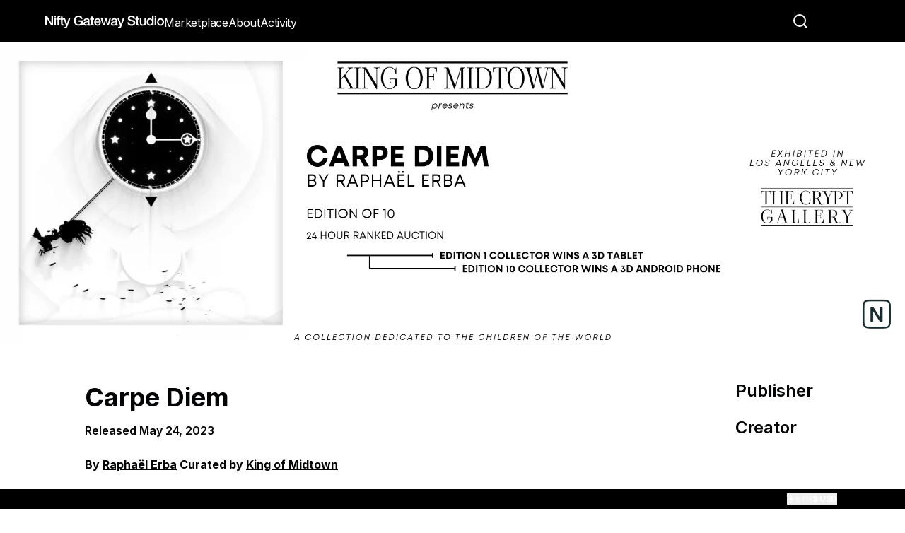

--- FILE ---
content_type: text/css
request_url: https://www.niftygateway.com/_next/static/css/e144ec98430921f0.css
body_size: 24342
content:
*,:after,:before{--tw-border-spacing-x:0;--tw-border-spacing-y:0;--tw-translate-x:0;--tw-translate-y:0;--tw-rotate:0;--tw-skew-x:0;--tw-skew-y:0;--tw-scale-x:1;--tw-scale-y:1;--tw-pan-x: ;--tw-pan-y: ;--tw-pinch-zoom: ;--tw-scroll-snap-strictness:proximity;--tw-gradient-from-position: ;--tw-gradient-via-position: ;--tw-gradient-to-position: ;--tw-ordinal: ;--tw-slashed-zero: ;--tw-numeric-figure: ;--tw-numeric-spacing: ;--tw-numeric-fraction: ;--tw-ring-inset: ;--tw-ring-offset-width:0px;--tw-ring-offset-color:#fff;--tw-ring-color:rgba(59,130,246,.5);--tw-ring-offset-shadow:0 0 #0000;--tw-ring-shadow:0 0 #0000;--tw-shadow:0 0 #0000;--tw-shadow-colored:0 0 #0000;--tw-blur: ;--tw-brightness: ;--tw-contrast: ;--tw-grayscale: ;--tw-hue-rotate: ;--tw-invert: ;--tw-saturate: ;--tw-sepia: ;--tw-drop-shadow: ;--tw-backdrop-blur: ;--tw-backdrop-brightness: ;--tw-backdrop-contrast: ;--tw-backdrop-grayscale: ;--tw-backdrop-hue-rotate: ;--tw-backdrop-invert: ;--tw-backdrop-opacity: ;--tw-backdrop-saturate: ;--tw-backdrop-sepia: ;--tw-contain-size: ;--tw-contain-layout: ;--tw-contain-paint: ;--tw-contain-style: }::backdrop{--tw-border-spacing-x:0;--tw-border-spacing-y:0;--tw-translate-x:0;--tw-translate-y:0;--tw-rotate:0;--tw-skew-x:0;--tw-skew-y:0;--tw-scale-x:1;--tw-scale-y:1;--tw-pan-x: ;--tw-pan-y: ;--tw-pinch-zoom: ;--tw-scroll-snap-strictness:proximity;--tw-gradient-from-position: ;--tw-gradient-via-position: ;--tw-gradient-to-position: ;--tw-ordinal: ;--tw-slashed-zero: ;--tw-numeric-figure: ;--tw-numeric-spacing: ;--tw-numeric-fraction: ;--tw-ring-inset: ;--tw-ring-offset-width:0px;--tw-ring-offset-color:#fff;--tw-ring-color:rgba(59,130,246,.5);--tw-ring-offset-shadow:0 0 #0000;--tw-ring-shadow:0 0 #0000;--tw-shadow:0 0 #0000;--tw-shadow-colored:0 0 #0000;--tw-blur: ;--tw-brightness: ;--tw-contrast: ;--tw-grayscale: ;--tw-hue-rotate: ;--tw-invert: ;--tw-saturate: ;--tw-sepia: ;--tw-drop-shadow: ;--tw-backdrop-blur: ;--tw-backdrop-brightness: ;--tw-backdrop-contrast: ;--tw-backdrop-grayscale: ;--tw-backdrop-hue-rotate: ;--tw-backdrop-invert: ;--tw-backdrop-opacity: ;--tw-backdrop-saturate: ;--tw-backdrop-sepia: ;--tw-contain-size: ;--tw-contain-layout: ;--tw-contain-paint: ;--tw-contain-style: }:root{--background:0 0% 100%;--foreground:0 0% 3.9%;--card:0 0% 100%;--card-foreground:0 0% 3.9%;--popover:0 0% 100%;--popover-foreground:0 0% 3.9%;--primary:0 0% 9%;--primary-foreground:0 0% 98%;--secondary:0 0% 96.1%;--secondary-foreground:0 0% 9%;--muted:0 0% 96.1%;--muted-foreground:0 0% 45.1%;--accent:0 0% 96.1%;--accent-foreground:0 0% 9%;--destructive:0 84.2% 60.2%;--destructive-foreground:0 0% 98%;--border:0 0% 89.8%;--input:0 0% 89.8%;--ring:0 0% 3.9%;--chart-1:12 76% 61%;--chart-2:173 58% 39%;--chart-3:197 37% 24%;--chart-4:43 74% 66%;--chart-5:27 87% 67%;--radius:0.5rem;--sidebar-background:0 0% 98%;--sidebar-foreground:240 5.3% 26.1%;--sidebar-primary:240 5.9% 10%;--sidebar-primary-foreground:0 0% 98%;--sidebar-accent:240 4.8% 95.9%;--sidebar-accent-foreground:240 5.9% 10%;--sidebar-border:220 13% 91%;--sidebar-ring:217.2 91.2% 59.8%}.dark{--background:0 0% 3.9%;--foreground:0 0% 98%;--card:0 0% 3.9%;--card-foreground:0 0% 98%;--popover:0 0% 3.9%;--popover-foreground:0 0% 98%;--primary:0 0% 98%;--primary-foreground:0 0% 9%;--secondary:0 0% 14.9%;--secondary-foreground:0 0% 98%;--muted:0 0% 14.9%;--muted-foreground:0 0% 63.9%;--accent:0 0% 14.9%;--accent-foreground:0 0% 98%;--destructive:0 62.8% 30.6%;--destructive-foreground:0 0% 98%;--border:0 0% 14.9%;--input:0 0% 14.9%;--ring:0 0% 83.1%;--chart-1:220 70% 50%;--chart-2:160 60% 45%;--chart-3:30 80% 55%;--chart-4:280 65% 60%;--chart-5:340 75% 55%;--sidebar-background:240 5.9% 10%;--sidebar-foreground:240 4.8% 95.9%;--sidebar-primary:224.3 76.3% 48%;--sidebar-primary-foreground:0 0% 100%;--sidebar-accent:240 3.7% 15.9%;--sidebar-accent-foreground:240 4.8% 95.9%;--sidebar-border:240 3.7% 15.9%;--sidebar-ring:217.2 91.2% 59.8%}.apply-v2-styles *{border-color:hsla(var(--border))}.apply-v2-styles body,body .apply-v2-styles{background-color:hsla(var(--background));color:hsla(var(--foreground));font-family:var(--font-family),sans-serif;letter-spacing:-.025em}.apply-v2-styles h1{font-size:var(--font-h1,2.5rem)}.apply-v2-styles h2{font-size:var(--font-h2,2rem)}.apply-v2-styles h3{font-size:var(--font-h3,1.75rem)}.apply-v2-styles h4{font-size:var(--font-h4,1.5rem)}.apply-v2-styles svg{height:1em;width:1em}.\!container{width:100%!important}.container{width:100%}@media (min-width:640px){.\!container{max-width:640px!important}.container{max-width:640px}}@media (min-width:768px){.\!container{max-width:768px!important}.container{max-width:768px}}@media (min-width:1024px){.\!container{max-width:1024px!important}.container{max-width:1024px}}@media (min-width:1280px){.\!container{max-width:1280px!important}.container{max-width:1280px}}@media (min-width:1536px){.\!container{max-width:1536px!important}.container{max-width:1536px}}.apply-v2-styles .sr-only{position:absolute;width:1px;height:1px;padding:0;margin:-1px;overflow:hidden;clip:rect(0,0,0,0);white-space:nowrap;border-width:0}.apply-v2-styles .pointer-events-none{pointer-events:none}.apply-v2-styles .pointer-events-auto{pointer-events:auto}.apply-v2-styles .visible{visibility:visible}.apply-v2-styles .invisible{visibility:hidden}.apply-v2-styles .collapse{visibility:collapse}.apply-v2-styles .static{position:static}.apply-v2-styles .fixed{position:fixed}.apply-v2-styles .absolute{position:absolute}.apply-v2-styles .relative{position:relative}.apply-v2-styles .sticky{position:sticky}.apply-v2-styles .inset-0{inset:0}.apply-v2-styles .inset-0\.5{inset:.125rem}.apply-v2-styles .inset-x-0{left:0;right:0}.apply-v2-styles .inset-y-0{top:0;bottom:0}.apply-v2-styles .-bottom-1{bottom:-.25rem}.apply-v2-styles .-bottom-12{bottom:-3rem}.apply-v2-styles .-bottom-2{bottom:-.5rem}.apply-v2-styles .-bottom-8{bottom:-2rem}.apply-v2-styles .-bottom-\[115px\]{bottom:-115px}.apply-v2-styles .-left-12{left:-3rem}.apply-v2-styles .-left-\[15px\]{left:-15px}.apply-v2-styles .-right-12{right:-3rem}.apply-v2-styles .-right-\[15px\]{right:-15px}.apply-v2-styles .-top-1{top:-.25rem}.apply-v2-styles .-top-12{top:-3rem}.apply-v2-styles .-top-8{top:-2rem}.apply-v2-styles .-top-\[0\.5px\]{top:-.5px}.apply-v2-styles .-top-\[110px\]{top:-110px}.apply-v2-styles .-top-\[28px\]{top:-28px}.apply-v2-styles .-top-\[5px\]{top:-5px}.apply-v2-styles .bottom-0{bottom:0}.apply-v2-styles .bottom-12{bottom:3rem}.apply-v2-styles .bottom-2{bottom:.5rem}.apply-v2-styles .bottom-4{bottom:1rem}.apply-v2-styles .bottom-5{bottom:1.25rem}.apply-v2-styles .bottom-\[120px\]{bottom:120px}.apply-v2-styles .bottom-\[2px\]{bottom:2px}.apply-v2-styles .bottom-\[40px\]{bottom:40px}.apply-v2-styles .bottom-\[48px\]{bottom:48px}.apply-v2-styles .bottom-\[60px\]{bottom:60px}.apply-v2-styles .bottom-\[7px\]{bottom:7px}.apply-v2-styles .bottom-\[80px\]{bottom:80px}.apply-v2-styles .bottom-\[88px\]{bottom:88px}.apply-v2-styles .bottom-\[95px\]{bottom:95px}.apply-v2-styles .bottom-full{bottom:100%}.apply-v2-styles .left-0{left:0}.apply-v2-styles .left-1{left:.25rem}.apply-v2-styles .left-1\/2{left:50%}.apply-v2-styles .left-2{left:.5rem}.apply-v2-styles .left-4{left:1rem}.apply-v2-styles .left-\[-34px\]{left:-34px}.apply-v2-styles .left-\[-75\%\]{left:-75%}.apply-v2-styles .left-\[101px\]{left:101px}.apply-v2-styles .left-\[1px\]{left:1px}.apply-v2-styles .left-\[2px\]{left:2px}.apply-v2-styles .left-\[30px\]{left:30px}.apply-v2-styles .left-\[30vw\]{left:30vw}.apply-v2-styles .left-\[50\%\]{left:50%}.apply-v2-styles .right-0{right:0}.apply-v2-styles .right-1{right:.25rem}.apply-v2-styles .right-2{right:.5rem}.apply-v2-styles .right-20{right:5rem}.apply-v2-styles .right-24{right:6rem}.apply-v2-styles .right-3{right:.75rem}.apply-v2-styles .right-3\.5{right:.875rem}.apply-v2-styles .right-4{right:1rem}.apply-v2-styles .right-5{right:1.25rem}.apply-v2-styles .right-6{right:1.5rem}.apply-v2-styles .right-\[-34px\]{right:-34px}.apply-v2-styles .right-\[101px\]{right:101px}.apply-v2-styles .right-\[1px\]{right:1px}.apply-v2-styles .right-\[20px\]{right:20px}.apply-v2-styles .right-\[24px\]{right:24px}.apply-v2-styles .right-\[30vw\]{right:30vw}.apply-v2-styles .right-\[45px\]{right:45px}.apply-v2-styles .top-0{top:0}.apply-v2-styles .top-1{top:.25rem}.apply-v2-styles .top-1\.5{top:.375rem}.apply-v2-styles .top-1\/2{top:50%}.apply-v2-styles .top-1\/4{top:25%}.apply-v2-styles .top-12{top:3rem}.apply-v2-styles .top-2{top:.5rem}.apply-v2-styles .top-3{top:.75rem}.apply-v2-styles .top-3\.5{top:.875rem}.apply-v2-styles .top-4{top:1rem}.apply-v2-styles .top-9{top:2.25rem}.apply-v2-styles .top-\[-35px\]{top:-35px}.apply-v2-styles .top-\[-37px\]{top:-37px}.apply-v2-styles .top-\[115px\]{top:115px}.apply-v2-styles .top-\[18px\]{top:18px}.apply-v2-styles .top-\[1px\]{top:1px}.apply-v2-styles .top-\[2px\]{top:2px}.apply-v2-styles .top-\[3px\]{top:3px}.apply-v2-styles .top-\[40px\]{top:40px}.apply-v2-styles .top-\[42px\]{top:42px}.apply-v2-styles .top-\[4px\]{top:4px}.apply-v2-styles .top-\[5\%\]{top:5%}.apply-v2-styles .top-\[50\%\]{top:50%}.apply-v2-styles .top-\[50px\]{top:50px}.apply-v2-styles .top-\[60\%\]{top:60%}.apply-v2-styles .top-\[60px\]{top:60px}.apply-v2-styles .top-\[6rem\]{top:6rem}.apply-v2-styles .top-\[74px\]{top:74px}.apply-v2-styles .top-\[88px\]{top:88px}.apply-v2-styles .top-full{top:100%}.apply-v2-styles .isolate{isolation:isolate}.apply-v2-styles .-z-10{z-index:-10}.apply-v2-styles .z-0{z-index:0}.apply-v2-styles .z-10{z-index:10}.apply-v2-styles .z-20{z-index:20}.apply-v2-styles .z-30{z-index:30}.apply-v2-styles .z-40{z-index:40}.apply-v2-styles .z-50{z-index:50}.apply-v2-styles .z-\[1000000\]{z-index:1000000}.apply-v2-styles .z-\[1000\]{z-index:1000}.apply-v2-styles .z-\[1001\]{z-index:1001}.apply-v2-styles .z-\[100\]{z-index:100}.apply-v2-styles .z-\[10\]{z-index:10}.apply-v2-styles .z-\[1\]{z-index:1}.apply-v2-styles .z-\[200\]{z-index:200}.apply-v2-styles .z-\[201\]{z-index:201}.apply-v2-styles .z-\[20\]{z-index:20}.apply-v2-styles .z-\[21\]{z-index:21}.apply-v2-styles .z-\[50000000\]{z-index:50000000}.apply-v2-styles .z-\[50000001\]{z-index:50000001}.apply-v2-styles .z-\[60\]{z-index:60}.apply-v2-styles .z-\[8\]{z-index:8}.apply-v2-styles .z-\[9998\]{z-index:9998}.apply-v2-styles .z-\[99999999\]{z-index:99999999}.apply-v2-styles .z-\[9999999\]{z-index:9999999}.apply-v2-styles .z-\[999999\]{z-index:999999}.apply-v2-styles .z-\[9999\]{z-index:9999}.apply-v2-styles .z-\[99\]{z-index:99}.apply-v2-styles .z-\[9\]{z-index:9}.apply-v2-styles .z-max{z-index:999999}.apply-v2-styles .col-span-2{grid-column:span 2/span 2}.apply-v2-styles .col-span-4{grid-column:span 4/span 4}.apply-v2-styles .col-span-full{grid-column:1/-1}.apply-v2-styles .-m-10{margin:-2.5rem}.apply-v2-styles .-m-6{margin:-1.5rem}.apply-v2-styles .-m-\[10px\]{margin:-10px}.apply-v2-styles .m-0{margin:0}.apply-v2-styles .m-0\.5{margin:.125rem}.apply-v2-styles .m-\[2px\]{margin:2px}.apply-v2-styles .m-auto{margin:auto}.apply-v2-styles .-mx-1{margin-left:-.25rem;margin-right:-.25rem}.apply-v2-styles .-mx-\[4px\]{margin-left:-4px;margin-right:-4px}.apply-v2-styles .-my-4{margin-top:-1rem;margin-bottom:-1rem}.apply-v2-styles .-my-\[32px\]{margin-top:-32px;margin-bottom:-32px}.apply-v2-styles .mx-0{margin-left:0;margin-right:0}.apply-v2-styles .mx-0\.5{margin-left:.125rem;margin-right:.125rem}.apply-v2-styles .mx-2{margin-left:.5rem;margin-right:.5rem}.apply-v2-styles .mx-3{margin-left:.75rem;margin-right:.75rem}.apply-v2-styles .mx-3\.5{margin-left:.875rem;margin-right:.875rem}.apply-v2-styles .mx-4{margin-left:1rem;margin-right:1rem}.apply-v2-styles .mx-\[102px\]{margin-left:102px;margin-right:102px}.apply-v2-styles .mx-\[15px\]{margin-left:15px;margin-right:15px}.apply-v2-styles .mx-\[auto\],.apply-v2-styles .mx-auto{margin-left:auto;margin-right:auto}.apply-v2-styles .my-0\.5{margin-top:.125rem;margin-bottom:.125rem}.apply-v2-styles .my-1{margin-top:.25rem;margin-bottom:.25rem}.apply-v2-styles .my-2{margin-top:.5rem;margin-bottom:.5rem}.apply-v2-styles .my-4{margin-top:1rem;margin-bottom:1rem}.apply-v2-styles .my-6{margin-top:1.5rem;margin-bottom:1.5rem}.apply-v2-styles .my-\[20px\]{margin-top:20px;margin-bottom:20px}.apply-v2-styles .my-auto{margin-top:auto;margin-bottom:auto}.apply-v2-styles .\!mt-0{margin-top:0!important}.apply-v2-styles .-mb-2{margin-bottom:-.5rem}.apply-v2-styles .-mb-8{margin-bottom:-2rem}.apply-v2-styles .-mb-\[100px\]{margin-bottom:-100px}.apply-v2-styles .-mb-\[35px\]{margin-bottom:-35px}.apply-v2-styles .-mb-\[60px\]{margin-bottom:-60px}.apply-v2-styles .-ml-4{margin-left:-1rem}.apply-v2-styles .-ml-5{margin-left:-1.25rem}.apply-v2-styles .-ml-\[18px\]{margin-left:-18px}.apply-v2-styles .-ml-\[1em\]{margin-left:-1em}.apply-v2-styles .-ml-\[38px\]{margin-left:-38px}.apply-v2-styles .-ml-\[calc\(\(100vw-100\%\)\/2\+8px\)\]{margin-left:calc(calc((100vw - 100%) / 2 + 8px) * -1)}.apply-v2-styles .-mr-\[1em\]{margin-right:-1em}.apply-v2-styles .-mr-\[34px\]{margin-right:-34px}.apply-v2-styles .-mr-\[calc\(\(100vw-100\%\)\/2\+8px\)\]{margin-right:calc(calc((100vw - 100%) / 2 + 8px) * -1)}.apply-v2-styles .-mt-1{margin-top:-.25rem}.apply-v2-styles .-mt-16{margin-top:-4rem}.apply-v2-styles .-mt-4{margin-top:-1rem}.apply-v2-styles .-mt-5{margin-top:-1.25rem}.apply-v2-styles .-mt-6{margin-top:-1.5rem}.apply-v2-styles .-mt-7{margin-top:-1.75rem}.apply-v2-styles .-mt-\[0\.2em\]{margin-top:-.2em}.apply-v2-styles .-mt-\[30px\]{margin-top:-30px}.apply-v2-styles .-mt-\[40px\]{margin-top:-40px}.apply-v2-styles .-mt-\[5\%\]{margin-top:-5%}.apply-v2-styles .-mt-\[60px\]{margin-top:-60px}.apply-v2-styles .-mt-\[65px\]{margin-top:-65px}.apply-v2-styles .-mt-\[7\%\]{margin-top:-7%}.apply-v2-styles .mb-0{margin-bottom:0}.apply-v2-styles .mb-1{margin-bottom:.25rem}.apply-v2-styles .mb-10{margin-bottom:2.5rem}.apply-v2-styles .mb-12{margin-bottom:3rem}.apply-v2-styles .mb-2{margin-bottom:.5rem}.apply-v2-styles .mb-3{margin-bottom:.75rem}.apply-v2-styles .mb-4{margin-bottom:1rem}.apply-v2-styles .mb-5{margin-bottom:1.25rem}.apply-v2-styles .mb-6{margin-bottom:1.5rem}.apply-v2-styles .mb-8{margin-bottom:2rem}.apply-v2-styles .mb-\[15px\]{margin-bottom:15px}.apply-v2-styles .mb-\[1px\]{margin-bottom:1px}.apply-v2-styles .mb-\[20px\]{margin-bottom:20px}.apply-v2-styles .mb-\[22px\]{margin-bottom:22px}.apply-v2-styles .mb-\[30px\]{margin-bottom:30px}.apply-v2-styles .mb-\[3px\]{margin-bottom:3px}.apply-v2-styles .mb-\[40px\]{margin-bottom:40px}.apply-v2-styles .mb-\[43px\]{margin-bottom:43px}.apply-v2-styles .mb-\[50px\]{margin-bottom:50px}.apply-v2-styles .mb-\[60px\]{margin-bottom:60px}.apply-v2-styles .mb-\[75px\]{margin-bottom:75px}.apply-v2-styles .mb-\[7px\]{margin-bottom:7px}.apply-v2-styles .mb-\[80px\]{margin-bottom:80px}.apply-v2-styles .mb-\[9px\]{margin-bottom:9px}.apply-v2-styles .ml-1{margin-left:.25rem}.apply-v2-styles .ml-2{margin-left:.5rem}.apply-v2-styles .ml-3{margin-left:.75rem}.apply-v2-styles .ml-4{margin-left:1rem}.apply-v2-styles .ml-6{margin-left:1.5rem}.apply-v2-styles .ml-\[43px\]{margin-left:43px}.apply-v2-styles .ml-auto{margin-left:auto}.apply-v2-styles .mr-1{margin-right:.25rem}.apply-v2-styles .mr-2{margin-right:.5rem}.apply-v2-styles .mr-3{margin-right:.75rem}.apply-v2-styles .mr-4{margin-right:1rem}.apply-v2-styles .mr-\[10px\]{margin-right:10px}.apply-v2-styles .mr-\[20px\]{margin-right:20px}.apply-v2-styles .mr-\[2px\]{margin-right:2px}.apply-v2-styles .mr-\[40px\]{margin-right:40px}.apply-v2-styles .mr-\[8px\]{margin-right:8px}.apply-v2-styles .mr-auto{margin-right:auto}.apply-v2-styles .mt-0{margin-top:0}.apply-v2-styles .mt-0\.5{margin-top:.125rem}.apply-v2-styles .mt-1{margin-top:.25rem}.apply-v2-styles .mt-1\.5{margin-top:.375rem}.apply-v2-styles .mt-10{margin-top:2.5rem}.apply-v2-styles .mt-12{margin-top:3rem}.apply-v2-styles .mt-16{margin-top:4rem}.apply-v2-styles .mt-2{margin-top:.5rem}.apply-v2-styles .mt-24{margin-top:6rem}.apply-v2-styles .mt-3{margin-top:.75rem}.apply-v2-styles .mt-4{margin-top:1rem}.apply-v2-styles .mt-5{margin-top:1.25rem}.apply-v2-styles .mt-6{margin-top:1.5rem}.apply-v2-styles .mt-8{margin-top:2rem}.apply-v2-styles .mt-\[-5px\]{margin-top:-5px}.apply-v2-styles .mt-\[10px\]{margin-top:10px}.apply-v2-styles .mt-\[14px\]{margin-top:14px}.apply-v2-styles .mt-\[15px\]{margin-top:15px}.apply-v2-styles .mt-\[1px\]{margin-top:1px}.apply-v2-styles .mt-\[20px\]{margin-top:20px}.apply-v2-styles .mt-\[240px\]{margin-top:240px}.apply-v2-styles .mt-\[24px\]{margin-top:24px}.apply-v2-styles .mt-\[28px\]{margin-top:28px}.apply-v2-styles .mt-\[30px\]{margin-top:30px}.apply-v2-styles .mt-\[34px\]{margin-top:34px}.apply-v2-styles .mt-\[35px\]{margin-top:35px}.apply-v2-styles .mt-\[36px\]{margin-top:36px}.apply-v2-styles .mt-\[40px\]{margin-top:40px}.apply-v2-styles .mt-\[44px\]{margin-top:44px}.apply-v2-styles .mt-\[45px\]{margin-top:45px}.apply-v2-styles .mt-\[4px\]{margin-top:4px}.apply-v2-styles .mt-\[51px\]{margin-top:51px}.apply-v2-styles .mt-\[5px\]{margin-top:5px}.apply-v2-styles .mt-\[6px\]{margin-top:6px}.apply-v2-styles .mt-\[80px\]{margin-top:80px}.apply-v2-styles .mt-\[8px\]{margin-top:8px}.apply-v2-styles .mt-\[9px\]{margin-top:9px}.apply-v2-styles .mt-auto{margin-top:auto}.apply-v2-styles .box-content{box-sizing:content-box}.apply-v2-styles .line-clamp-2{overflow:hidden;display:-webkit-box;-webkit-box-orient:vertical;-webkit-line-clamp:2}.apply-v2-styles .block{display:block}.apply-v2-styles .inline-block{display:inline-block}.apply-v2-styles .inline{display:inline}.apply-v2-styles .flex{display:flex}.apply-v2-styles .inline-flex{display:inline-flex}.apply-v2-styles .table{display:table}.apply-v2-styles .grid{display:grid}.apply-v2-styles .contents{display:contents}.apply-v2-styles .\!hidden{display:none!important}.apply-v2-styles .hidden{display:none}.apply-v2-styles .aspect-\[1274\/769\]{aspect-ratio:1274/769}.apply-v2-styles .aspect-\[16\/9\]{aspect-ratio:16/9}.apply-v2-styles .aspect-\[197\/202\]{aspect-ratio:197/202}.apply-v2-styles .aspect-\[500\/687\]{aspect-ratio:500/687}.apply-v2-styles .aspect-square{aspect-ratio:1/1}.apply-v2-styles .aspect-video{aspect-ratio:16/9}.apply-v2-styles .\!size-5{width:1.25rem!important;height:1.25rem!important}.apply-v2-styles .size-4{width:1rem;height:1rem}.apply-v2-styles .size-5{width:1.25rem;height:1.25rem}.apply-v2-styles .size-fit{width:-moz-fit-content;width:fit-content;height:-moz-fit-content;height:fit-content}.apply-v2-styles .\!h-auto{height:auto!important}.apply-v2-styles .h-0{height:0}.apply-v2-styles .h-0\.5{height:.125rem}.apply-v2-styles .h-1{height:.25rem}.apply-v2-styles .h-1\.5{height:.375rem}.apply-v2-styles .h-10{height:2.5rem}.apply-v2-styles .h-12{height:3rem}.apply-v2-styles .h-14{height:3.5rem}.apply-v2-styles .h-16{height:4rem}.apply-v2-styles .h-2{height:.5rem}.apply-v2-styles .h-2\.5{height:.625rem}.apply-v2-styles .h-20{height:5rem}.apply-v2-styles .h-28{height:7rem}.apply-v2-styles .h-3{height:.75rem}.apply-v2-styles .h-3\.5{height:.875rem}.apply-v2-styles .h-32{height:8rem}.apply-v2-styles .h-4{height:1rem}.apply-v2-styles .h-40{height:10rem}.apply-v2-styles .h-5{height:1.25rem}.apply-v2-styles .h-56{height:14rem}.apply-v2-styles .h-6{height:1.5rem}.apply-v2-styles .h-64{height:16rem}.apply-v2-styles .h-7{height:1.75rem}.apply-v2-styles .h-8{height:2rem}.apply-v2-styles .h-80{height:20rem}.apply-v2-styles .h-9{height:2.25rem}.apply-v2-styles .h-96{height:24rem}.apply-v2-styles .h-\[100\%\]{height:100%}.apply-v2-styles .h-\[100dvh\]{height:100dvh}.apply-v2-styles .h-\[100px\]{height:100px}.apply-v2-styles .h-\[118px\]{height:118px}.apply-v2-styles .h-\[12px\]{height:12px}.apply-v2-styles .h-\[14px\]{height:14px}.apply-v2-styles .h-\[16px\]{height:16px}.apply-v2-styles .h-\[185px\]{height:185px}.apply-v2-styles .h-\[18px\]{height:18px}.apply-v2-styles .h-\[19px\]{height:19px}.apply-v2-styles .h-\[1px\]{height:1px}.apply-v2-styles .h-\[2\.15em\]{height:2.15em}.apply-v2-styles .h-\[202px\]{height:202px}.apply-v2-styles .h-\[20px\]{height:20px}.apply-v2-styles .h-\[225\%\]{height:225%}.apply-v2-styles .h-\[240px\]{height:240px}.apply-v2-styles .h-\[24px\]{height:24px}.apply-v2-styles .h-\[26px\]{height:26px}.apply-v2-styles .h-\[28px\]{height:28px}.apply-v2-styles .h-\[2px\]{height:2px}.apply-v2-styles .h-\[300px\]{height:300px}.apply-v2-styles .h-\[30px\]{height:30px}.apply-v2-styles .h-\[320px\]{height:320px}.apply-v2-styles .h-\[32px\]{height:32px}.apply-v2-styles .h-\[33px\]{height:33px}.apply-v2-styles .h-\[34px\]{height:34px}.apply-v2-styles .h-\[35px\]{height:35px}.apply-v2-styles .h-\[39px\]{height:39px}.apply-v2-styles .h-\[4\.5px\]{height:4.5px}.apply-v2-styles .h-\[400px\]{height:400px}.apply-v2-styles .h-\[40px\]{height:40px}.apply-v2-styles .h-\[424px\]{height:424px}.apply-v2-styles .h-\[42px\]{height:42px}.apply-v2-styles .h-\[44px\]{height:44px}.apply-v2-styles .h-\[45px\]{height:45px}.apply-v2-styles .h-\[47px\]{height:47px}.apply-v2-styles .h-\[48px\]{height:48px}.apply-v2-styles .h-\[48vh\]{height:48vh}.apply-v2-styles .h-\[4px\]{height:4px}.apply-v2-styles .h-\[500px\]{height:500px}.apply-v2-styles .h-\[50px\]{height:50px}.apply-v2-styles .h-\[52px\]{height:52px}.apply-v2-styles .h-\[55px\]{height:55px}.apply-v2-styles .h-\[56px\]{height:56px}.apply-v2-styles .h-\[600px\]{height:600px}.apply-v2-styles .h-\[60px\]{height:60px}.apply-v2-styles .h-\[614px\]{height:614px}.apply-v2-styles .h-\[64px\]{height:64px}.apply-v2-styles .h-\[70dvh\]{height:70dvh}.apply-v2-styles .h-\[70px\]{height:70px}.apply-v2-styles .h-\[769px\]{height:769px}.apply-v2-styles .h-\[78vh\]{height:78vh}.apply-v2-styles .h-\[7px\]{height:7px}.apply-v2-styles .h-\[800px\]{height:800px}.apply-v2-styles .h-\[80px\]{height:80px}.apply-v2-styles .h-\[83px\]{height:83px}.apply-v2-styles .h-\[88px\]{height:88px}.apply-v2-styles .h-\[8px\]{height:8px}.apply-v2-styles .h-\[9\.8px\]{height:9.8px}.apply-v2-styles .h-\[90px\]{height:90px}.apply-v2-styles .h-\[92px\]{height:92px}.apply-v2-styles .h-\[calc\(100\%-60px\)\]{height:calc(100% - 60px)}.apply-v2-styles .h-\[clamp\(180px\2c 50vh\2c 260px\)\]{height:clamp(180px,50vh,260px)}.apply-v2-styles .h-\[var\(--radix-navigation-menu-viewport-height\)\]{height:var(--radix-navigation-menu-viewport-height)}.apply-v2-styles .h-\[var\(--radix-select-trigger-height\)\]{height:var(--radix-select-trigger-height)}.apply-v2-styles .h-auto{height:auto}.apply-v2-styles .h-fit{height:-moz-fit-content;height:fit-content}.apply-v2-styles .h-full{height:100%}.apply-v2-styles .h-px{height:1px}.apply-v2-styles .h-screen{height:100vh}.apply-v2-styles .h-svh{height:100svh}.apply-v2-styles .max-h-48{max-height:12rem}.apply-v2-styles .max-h-56{max-height:14rem}.apply-v2-styles .max-h-80{max-height:20rem}.apply-v2-styles .max-h-96{max-height:24rem}.apply-v2-styles .max-h-\[--radix-context-menu-content-available-height\]{max-height:var(--radix-context-menu-content-available-height)}.apply-v2-styles .max-h-\[--radix-select-content-available-height\]{max-height:var(--radix-select-content-available-height)}.apply-v2-styles .max-h-\[135px\]{max-height:135px}.apply-v2-styles .max-h-\[140px\]{max-height:140px}.apply-v2-styles .max-h-\[150px\]{max-height:150px}.apply-v2-styles .max-h-\[200px\]{max-height:200px}.apply-v2-styles .max-h-\[300px\]{max-height:300px}.apply-v2-styles .max-h-\[400px\]{max-height:400px}.apply-v2-styles .max-h-\[40px\]{max-height:40px}.apply-v2-styles .max-h-\[500px\]{max-height:500px}.apply-v2-styles .max-h-\[55vh\]{max-height:55vh}.apply-v2-styles .max-h-\[80vh\]{max-height:80vh}.apply-v2-styles .max-h-\[90\%\]{max-height:90%}.apply-v2-styles .max-h-\[900px\]{max-height:900px}.apply-v2-styles .max-h-\[90vh\]{max-height:90vh}.apply-v2-styles .max-h-\[calc\(100vh-8rem\)\]{max-height:calc(100vh - 8rem)}.apply-v2-styles .max-h-\[inherit\]{max-height:inherit}.apply-v2-styles .max-h-\[var\(--radix-dropdown-menu-content-available-height\)\]{max-height:var(--radix-dropdown-menu-content-available-height)}.apply-v2-styles .max-h-full{max-height:100%}.apply-v2-styles .max-h-screen{max-height:100vh}.apply-v2-styles .min-h-0{min-height:0}.apply-v2-styles .min-h-10{min-height:2.5rem}.apply-v2-styles .min-h-8{min-height:2rem}.apply-v2-styles .min-h-\[100px\]{min-height:100px}.apply-v2-styles .min-h-\[120px\]{min-height:120px}.apply-v2-styles .min-h-\[14px\]{min-height:14px}.apply-v2-styles .min-h-\[180px\]{min-height:180px}.apply-v2-styles .min-h-\[20px\]{min-height:20px}.apply-v2-styles .min-h-\[230px\]{min-height:230px}.apply-v2-styles .min-h-\[300px\]{min-height:300px}.apply-v2-styles .min-h-\[30px\]{min-height:30px}.apply-v2-styles .min-h-\[400px\]{min-height:400px}.apply-v2-styles .min-h-\[40px\]{min-height:40px}.apply-v2-styles .min-h-\[44px\]{min-height:44px}.apply-v2-styles .min-h-\[55vh\]{min-height:55vh}.apply-v2-styles .min-h-\[600px\]{min-height:600px}.apply-v2-styles .min-h-\[60px\]{min-height:60px}.apply-v2-styles .min-h-\[80px\]{min-height:80px}.apply-v2-styles .min-h-\[calc\(100vh-60px\)\]{min-height:calc(100vh - 60px)}.apply-v2-styles .min-h-\[inherit\]{min-height:inherit}.apply-v2-styles .min-h-full{min-height:100%}.apply-v2-styles .min-h-screen{min-height:100vh}.apply-v2-styles .min-h-svh{min-height:100svh}.apply-v2-styles .\!w-\[-webkit-fill-available\]{width:-webkit-fill-available!important}.apply-v2-styles .w-0{width:0}.apply-v2-styles .w-1{width:.25rem}.apply-v2-styles .w-1\/12{width:8.333333%}.apply-v2-styles .w-1\/2{width:50%}.apply-v2-styles .w-1\/3{width:33.333333%}.apply-v2-styles .w-10{width:2.5rem}.apply-v2-styles .w-12{width:3rem}.apply-v2-styles .w-14{width:3.5rem}.apply-v2-styles .w-16{width:4rem}.apply-v2-styles .w-2{width:.5rem}.apply-v2-styles .w-2\.5{width:.625rem}.apply-v2-styles .w-2\/3{width:66.666667%}.apply-v2-styles .w-20{width:5rem}.apply-v2-styles .w-24{width:6rem}.apply-v2-styles .w-28{width:7rem}.apply-v2-styles .w-3{width:.75rem}.apply-v2-styles .w-3\.5{width:.875rem}.apply-v2-styles .w-3\/4{width:75%}.apply-v2-styles .w-32{width:8rem}.apply-v2-styles .w-36{width:9rem}.apply-v2-styles .w-4{width:1rem}.apply-v2-styles .w-4\/12{width:33.333333%}.apply-v2-styles .w-4\/5{width:80%}.apply-v2-styles .w-40{width:10rem}.apply-v2-styles .w-48{width:12rem}.apply-v2-styles .w-5{width:1.25rem}.apply-v2-styles .w-56{width:14rem}.apply-v2-styles .w-6{width:1.5rem}.apply-v2-styles .w-6\/12{width:50%}.apply-v2-styles .w-64{width:16rem}.apply-v2-styles .w-7{width:1.75rem}.apply-v2-styles .w-72{width:18rem}.apply-v2-styles .w-8{width:2rem}.apply-v2-styles .w-80{width:20rem}.apply-v2-styles .w-9{width:2.25rem}.apply-v2-styles .w-\[--sidebar-width\]{width:var(--sidebar-width)}.apply-v2-styles .w-\[-webkit-fill-available\]{width:-webkit-fill-available}.apply-v2-styles .w-\[100px\]{width:100px}.apply-v2-styles .w-\[100vw\]{width:100vw}.apply-v2-styles .w-\[106px\]{width:106px}.apply-v2-styles .w-\[107px\]{width:107px}.apply-v2-styles .w-\[111\.019px\]{width:111.019px}.apply-v2-styles .w-\[120px\]{width:120px}.apply-v2-styles .w-\[1274px\]{width:1274px}.apply-v2-styles .w-\[138px\]{width:138px}.apply-v2-styles .w-\[14px\]{width:14px}.apply-v2-styles .w-\[168px\]{width:168px}.apply-v2-styles .w-\[180px\]{width:180px}.apply-v2-styles .w-\[18px\]{width:18px}.apply-v2-styles .w-\[197px\]{width:197px}.apply-v2-styles .w-\[1px\]{width:1px}.apply-v2-styles .w-\[2\.15em\]{width:2.15em}.apply-v2-styles .w-\[20\%\]{width:20%}.apply-v2-styles .w-\[200px\]{width:200px}.apply-v2-styles .w-\[20px\]{width:20px}.apply-v2-styles .w-\[225\%\]{width:225%}.apply-v2-styles .w-\[227px\]{width:227px}.apply-v2-styles .w-\[23\%\]{width:23%}.apply-v2-styles .w-\[240px\]{width:240px}.apply-v2-styles .w-\[24px\]{width:24px}.apply-v2-styles .w-\[25\%\]{width:25%}.apply-v2-styles .w-\[250px\]{width:250px}.apply-v2-styles .w-\[26px\]{width:26px}.apply-v2-styles .w-\[280px\]{width:280px}.apply-v2-styles .w-\[28px\]{width:28px}.apply-v2-styles .w-\[2px\]{width:2px}.apply-v2-styles .w-\[30\%\]{width:30%}.apply-v2-styles .w-\[300px\]{width:300px}.apply-v2-styles .w-\[30px\]{width:30px}.apply-v2-styles .w-\[320px\]{width:320px}.apply-v2-styles .w-\[32px\]{width:32px}.apply-v2-styles .w-\[340px\]{width:340px}.apply-v2-styles .w-\[358px\]{width:358px}.apply-v2-styles .w-\[35px\]{width:35px}.apply-v2-styles .w-\[390px\]{width:390px}.apply-v2-styles .w-\[39px\]{width:39px}.apply-v2-styles .w-\[4\.4px\]{width:4.4px}.apply-v2-styles .w-\[40\%\]{width:40%}.apply-v2-styles .w-\[40px\]{width:40px}.apply-v2-styles .w-\[44px\]{width:44px}.apply-v2-styles .w-\[45\%\]{width:45%}.apply-v2-styles .w-\[45px\]{width:45px}.apply-v2-styles .w-\[46px\]{width:46px}.apply-v2-styles .w-\[4px\]{width:4px}.apply-v2-styles .w-\[5\%\]{width:5%}.apply-v2-styles .w-\[50vw\]{width:50vw}.apply-v2-styles .w-\[51px\]{width:51px}.apply-v2-styles .w-\[52px\]{width:52px}.apply-v2-styles .w-\[56px\]{width:56px}.apply-v2-styles .w-\[58\.607px\]{width:58.607px}.apply-v2-styles .w-\[5px\]{width:5px}.apply-v2-styles .w-\[6\.5rem\]{width:6.5rem}.apply-v2-styles .w-\[60px\]{width:60px}.apply-v2-styles .w-\[64px\]{width:64px}.apply-v2-styles .w-\[70\%\]{width:70%}.apply-v2-styles .w-\[70px\]{width:70px}.apply-v2-styles .w-\[75\%\]{width:75%}.apply-v2-styles .w-\[8\%\]{width:8%}.apply-v2-styles .w-\[80\%\]{width:80%}.apply-v2-styles .w-\[80px\]{width:80px}.apply-v2-styles .w-\[8px\]{width:8px}.apply-v2-styles .w-\[90\%\]{width:90%}.apply-v2-styles .w-\[90px\]{width:90px}.apply-v2-styles .w-\[96px\]{width:96px}.apply-v2-styles .w-\[97px\]{width:97px}.apply-v2-styles .w-\[9px\]{width:9px}.apply-v2-styles .w-\[calc\(100\%\+8px\)\]{width:calc(100% + 8px)}.apply-v2-styles .w-\[calc\(100\%-100px\)\]{width:calc(100% - 100px)}.apply-v2-styles .w-\[calc\(100\%-4px\)\]{width:calc(100% - 4px)}.apply-v2-styles .w-\[calc\(100\%-80px\)\]{width:calc(100% - 80px)}.apply-v2-styles .w-\[calc\(100vw-80px\)\]{width:calc(100vw - 80px)}.apply-v2-styles .w-auto{width:auto}.apply-v2-styles .w-fit{width:-moz-fit-content;width:fit-content}.apply-v2-styles .w-full{width:100%}.apply-v2-styles .w-max{width:-moz-max-content;width:max-content}.apply-v2-styles .w-px{width:1px}.apply-v2-styles .w-screen{width:100vw}.apply-v2-styles .min-w-0{min-width:0}.apply-v2-styles .min-w-10{min-width:2.5rem}.apply-v2-styles .min-w-14{min-width:3.5rem}.apply-v2-styles .min-w-24{min-width:6rem}.apply-v2-styles .min-w-5{min-width:1.25rem}.apply-v2-styles .min-w-8{min-width:2rem}.apply-v2-styles .min-w-9{min-width:2.25rem}.apply-v2-styles .min-w-\[100px\]{min-width:100px}.apply-v2-styles .min-w-\[12rem\]{min-width:12rem}.apply-v2-styles .min-w-\[130px\]{min-width:130px}.apply-v2-styles .min-w-\[147px\]{min-width:147px}.apply-v2-styles .min-w-\[14px\]{min-width:14px}.apply-v2-styles .min-w-\[180px\]{min-width:180px}.apply-v2-styles .min-w-\[220px\]{min-width:220px}.apply-v2-styles .min-w-\[233px\]{min-width:233px}.apply-v2-styles .min-w-\[30px\]{min-width:30px}.apply-v2-styles .min-w-\[32px\]{min-width:32px}.apply-v2-styles .min-w-\[350px\]{min-width:350px}.apply-v2-styles .min-w-\[40px\]{min-width:40px}.apply-v2-styles .min-w-\[4px\]{min-width:4px}.apply-v2-styles .min-w-\[8rem\]{min-width:8rem}.apply-v2-styles .min-w-\[var\(--radix-select-trigger-width\)\]{min-width:var(--radix-select-trigger-width)}.apply-v2-styles .min-w-full{min-width:100%}.apply-v2-styles .\!max-w-full{max-width:100%!important}.apply-v2-styles .max-w-2xl{max-width:42rem}.apply-v2-styles .max-w-4xl{max-width:56rem}.apply-v2-styles .max-w-72{max-width:18rem}.apply-v2-styles .max-w-7xl{max-width:80rem}.apply-v2-styles .max-w-\[--skeleton-width\]{max-width:var(--skeleton-width)}.apply-v2-styles .max-w-\[1059px\]{max-width:1059px}.apply-v2-styles .max-w-\[1274px\]{max-width:1274px}.apply-v2-styles .max-w-\[1328px\]{max-width:1328px}.apply-v2-styles .max-w-\[1680px\]{max-width:1680px}.apply-v2-styles .max-w-\[180px\]{max-width:180px}.apply-v2-styles .max-w-\[200px\]{max-width:200px}.apply-v2-styles .max-w-\[20ch\]{max-width:20ch}.apply-v2-styles .max-w-\[264px\]{max-width:264px}.apply-v2-styles .max-w-\[280px\]{max-width:280px}.apply-v2-styles .max-w-\[320px\]{max-width:320px}.apply-v2-styles .max-w-\[333px\]{max-width:333px}.apply-v2-styles .max-w-\[382px\]{max-width:382px}.apply-v2-styles .max-w-\[393px\]{max-width:393px}.apply-v2-styles .max-w-\[400px\]{max-width:400px}.apply-v2-styles .max-w-\[40px\]{max-width:40px}.apply-v2-styles .max-w-\[500px\]{max-width:500px}.apply-v2-styles .max-w-\[600px\]{max-width:600px}.apply-v2-styles .max-w-\[650px\]{max-width:650px}.apply-v2-styles .max-w-\[700px\]{max-width:700px}.apply-v2-styles .max-w-\[800px\]{max-width:800px}.apply-v2-styles .max-w-\[90\%\]{max-width:90%}.apply-v2-styles .max-w-\[90px\]{max-width:90px}.apply-v2-styles .max-w-\[90vw\]{max-width:90vw}.apply-v2-styles .max-w-\[var\(--container-max-width\)\]{max-width:var(--container-max-width)}.apply-v2-styles .max-w-fit{max-width:-moz-fit-content;max-width:fit-content}.apply-v2-styles .max-w-full{max-width:100%}.apply-v2-styles .max-w-lg{max-width:32rem}.apply-v2-styles .max-w-max{max-width:-moz-max-content;max-width:max-content}.apply-v2-styles .max-w-md{max-width:28rem}.apply-v2-styles .max-w-none{max-width:none}.apply-v2-styles .max-w-prose{max-width:65ch}.apply-v2-styles .max-w-sm{max-width:24rem}.apply-v2-styles .max-w-xs{max-width:20rem}.apply-v2-styles .flex-1{flex:1 1 0%}.apply-v2-styles .flex-none{flex:none}.apply-v2-styles .flex-shrink{flex-shrink:1}.apply-v2-styles .flex-shrink-0,.apply-v2-styles .shrink-0{flex-shrink:0}.apply-v2-styles .flex-grow,.apply-v2-styles .grow{flex-grow:1}.apply-v2-styles .grow-0{flex-grow:0}.apply-v2-styles .basis-full{flex-basis:100%}.apply-v2-styles .table-fixed{table-layout:fixed}.apply-v2-styles .caption-bottom{caption-side:bottom}.apply-v2-styles .border-collapse{border-collapse:collapse}.apply-v2-styles .border-separate{border-collapse:separate}.apply-v2-styles .-translate-x-1{--tw-translate-x:-0.25rem}.apply-v2-styles .-translate-x-1,.apply-v2-styles .-translate-x-1\/2{transform:translate(var(--tw-translate-x),var(--tw-translate-y)) rotate(var(--tw-rotate)) skewX(var(--tw-skew-x)) skewY(var(--tw-skew-y)) scaleX(var(--tw-scale-x)) scaleY(var(--tw-scale-y))}.apply-v2-styles .-translate-x-1\/2{--tw-translate-x:-50%}.apply-v2-styles .-translate-x-px{--tw-translate-x:-1px}.apply-v2-styles .-translate-x-px,.apply-v2-styles .-translate-y-1\/2{transform:translate(var(--tw-translate-x),var(--tw-translate-y)) rotate(var(--tw-rotate)) skewX(var(--tw-skew-x)) skewY(var(--tw-skew-y)) scaleX(var(--tw-scale-x)) scaleY(var(--tw-scale-y))}.apply-v2-styles .-translate-y-1\/2{--tw-translate-y:-50%}.apply-v2-styles .-translate-y-4{--tw-translate-y:-1rem}.apply-v2-styles .-translate-y-4,.apply-v2-styles .translate-x-\[-10px\]{transform:translate(var(--tw-translate-x),var(--tw-translate-y)) rotate(var(--tw-rotate)) skewX(var(--tw-skew-x)) skewY(var(--tw-skew-y)) scaleX(var(--tw-scale-x)) scaleY(var(--tw-scale-y))}.apply-v2-styles .translate-x-\[-10px\]{--tw-translate-x:-10px}.apply-v2-styles .translate-x-\[-17px\]{--tw-translate-x:-17px}.apply-v2-styles .translate-x-\[-17px\],.apply-v2-styles .translate-x-\[-20px\]{transform:translate(var(--tw-translate-x),var(--tw-translate-y)) rotate(var(--tw-rotate)) skewX(var(--tw-skew-x)) skewY(var(--tw-skew-y)) scaleX(var(--tw-scale-x)) scaleY(var(--tw-scale-y))}.apply-v2-styles .translate-x-\[-20px\]{--tw-translate-x:-20px}.apply-v2-styles .translate-x-\[-50\%\]{--tw-translate-x:-50%}.apply-v2-styles .translate-x-\[-50\%\],.apply-v2-styles .translate-x-\[10px\]{transform:translate(var(--tw-translate-x),var(--tw-translate-y)) rotate(var(--tw-rotate)) skewX(var(--tw-skew-x)) skewY(var(--tw-skew-y)) scaleX(var(--tw-scale-x)) scaleY(var(--tw-scale-y))}.apply-v2-styles .translate-x-\[10px\]{--tw-translate-x:10px}.apply-v2-styles .translate-x-\[17px\]{--tw-translate-x:17px}.apply-v2-styles .translate-x-\[17px\],.apply-v2-styles .translate-x-\[1px\]{transform:translate(var(--tw-translate-x),var(--tw-translate-y)) rotate(var(--tw-rotate)) skewX(var(--tw-skew-x)) skewY(var(--tw-skew-y)) scaleX(var(--tw-scale-x)) scaleY(var(--tw-scale-y))}.apply-v2-styles .translate-x-\[1px\]{--tw-translate-x:1px}.apply-v2-styles .translate-x-\[20px\]{--tw-translate-x:20px}.apply-v2-styles .translate-x-\[20px\],.apply-v2-styles .translate-x-px{transform:translate(var(--tw-translate-x),var(--tw-translate-y)) rotate(var(--tw-rotate)) skewX(var(--tw-skew-x)) skewY(var(--tw-skew-y)) scaleX(var(--tw-scale-x)) scaleY(var(--tw-scale-y))}.apply-v2-styles .translate-x-px{--tw-translate-x:1px}.apply-v2-styles .translate-y-\[-10px\]{--tw-translate-y:-10px}.apply-v2-styles .translate-y-\[-10px\],.apply-v2-styles .translate-y-\[-50\%\]{transform:translate(var(--tw-translate-x),var(--tw-translate-y)) rotate(var(--tw-rotate)) skewX(var(--tw-skew-x)) skewY(var(--tw-skew-y)) scaleX(var(--tw-scale-x)) scaleY(var(--tw-scale-y))}.apply-v2-styles .translate-y-\[-50\%\]{--tw-translate-y:-50%}.apply-v2-styles .translate-y-\[-8px\]{--tw-translate-y:-8px}.apply-v2-styles .translate-y-\[-8px\],.apply-v2-styles .translate-y-\[1px\]{transform:translate(var(--tw-translate-x),var(--tw-translate-y)) rotate(var(--tw-rotate)) skewX(var(--tw-skew-x)) skewY(var(--tw-skew-y)) scaleX(var(--tw-scale-x)) scaleY(var(--tw-scale-y))}.apply-v2-styles .translate-y-\[1px\]{--tw-translate-y:1px}.apply-v2-styles .-rotate-90{--tw-rotate:-90deg}.apply-v2-styles .-rotate-90,.apply-v2-styles .rotate-180{transform:translate(var(--tw-translate-x),var(--tw-translate-y)) rotate(var(--tw-rotate)) skewX(var(--tw-skew-x)) skewY(var(--tw-skew-y)) scaleX(var(--tw-scale-x)) scaleY(var(--tw-scale-y))}.apply-v2-styles .rotate-180{--tw-rotate:180deg}.apply-v2-styles .rotate-45{--tw-rotate:45deg}.apply-v2-styles .rotate-45,.apply-v2-styles .rotate-90{transform:translate(var(--tw-translate-x),var(--tw-translate-y)) rotate(var(--tw-rotate)) skewX(var(--tw-skew-x)) skewY(var(--tw-skew-y)) scaleX(var(--tw-scale-x)) scaleY(var(--tw-scale-y))}.apply-v2-styles .rotate-90{--tw-rotate:90deg}.apply-v2-styles .-skew-x-\[25deg\]{--tw-skew-x:-25deg}.apply-v2-styles .-skew-x-\[25deg\],.apply-v2-styles .scale-105{transform:translate(var(--tw-translate-x),var(--tw-translate-y)) rotate(var(--tw-rotate)) skewX(var(--tw-skew-x)) skewY(var(--tw-skew-y)) scaleX(var(--tw-scale-x)) scaleY(var(--tw-scale-y))}.apply-v2-styles .scale-105{--tw-scale-x:1.05;--tw-scale-y:1.05}.apply-v2-styles .scale-\[1\.25\]{--tw-scale-x:1.25;--tw-scale-y:1.25}.apply-v2-styles .-scale-x-100,.apply-v2-styles .scale-\[1\.25\]{transform:translate(var(--tw-translate-x),var(--tw-translate-y)) rotate(var(--tw-rotate)) skewX(var(--tw-skew-x)) skewY(var(--tw-skew-y)) scaleX(var(--tw-scale-x)) scaleY(var(--tw-scale-y))}.apply-v2-styles .-scale-x-100{--tw-scale-x:-1}.apply-v2-styles .-scale-y-100{--tw-scale-y:-1}.apply-v2-styles .-scale-y-100,.apply-v2-styles .transform{transform:translate(var(--tw-translate-x),var(--tw-translate-y)) rotate(var(--tw-rotate)) skewX(var(--tw-skew-x)) skewY(var(--tw-skew-y)) scaleX(var(--tw-scale-x)) scaleY(var(--tw-scale-y))}@keyframes bounce{0%,to{transform:translateY(-25%);animation-timing-function:cubic-bezier(.8,0,1,1)}50%{transform:none;animation-timing-function:cubic-bezier(0,0,.2,1)}}.apply-v2-styles .animate-bounce{animation:bounce 1s infinite}@keyframes glow{0%,to{filter:drop-shadow(0 0 0 var(--green))}50%{filter:drop-shadow(0 0 30px var(--green))}}.apply-v2-styles .animate-glow{animation:glow 2.4s ease-in-out infinite}@keyframes glow-red{0%,to{filter:drop-shadow(0 0 0 var(--red))}50%{filter:drop-shadow(0 0 30px var(--red))}}.apply-v2-styles .animate-glow-red{animation:glow-red 2.4s ease-in-out infinite}@keyframes marquee-move-text{to{transform:translateX(-50%)}}.apply-v2-styles .animate-marquee-text-track{animation:marquee-move-text var(--speed,25s) linear infinite var(--direction,forwards)}@keyframes ping{75%,to{transform:scale(2);opacity:0}}.apply-v2-styles .animate-ping{animation:ping 1s cubic-bezier(0,0,.2,1) infinite}@keyframes pulse{50%{opacity:.5}}.apply-v2-styles .animate-pulse{animation:pulse 2s cubic-bezier(.4,0,.6,1) infinite}@keyframes spin{to{transform:rotate(1turn)}}.apply-v2-styles .animate-spin{animation:spin 1s linear infinite}.apply-v2-styles .cursor-default{cursor:default}.apply-v2-styles .cursor-grab{cursor:grab}.apply-v2-styles .cursor-grabbing{cursor:grabbing}.apply-v2-styles .cursor-help{cursor:help}.apply-v2-styles .cursor-move{cursor:move}.apply-v2-styles .cursor-none{cursor:none}.apply-v2-styles .cursor-not-allowed{cursor:not-allowed}.apply-v2-styles .cursor-pointer{cursor:pointer}.apply-v2-styles .cursor-zoom-in{cursor:zoom-in}.apply-v2-styles .cursor-zoom-out{cursor:zoom-out}.apply-v2-styles .touch-none{touch-action:none}.apply-v2-styles .touch-pan-y{--tw-pan-y:pan-y;touch-action:var(--tw-pan-x) var(--tw-pan-y) var(--tw-pinch-zoom)}.apply-v2-styles .select-none{-webkit-user-select:none;-moz-user-select:none;user-select:none}.apply-v2-styles .resize-none{resize:none}.apply-v2-styles .resize{resize:both}.apply-v2-styles .list-none{list-style-type:none}.apply-v2-styles .appearance-none{-webkit-appearance:none;-moz-appearance:none;appearance:none}.apply-v2-styles .break-inside-avoid{-moz-column-break-inside:avoid;break-inside:avoid}.apply-v2-styles .grid-cols-1{grid-template-columns:repeat(1,minmax(0,1fr))}.apply-v2-styles .grid-cols-2{grid-template-columns:repeat(2,minmax(0,1fr))}.apply-v2-styles .grid-cols-3{grid-template-columns:repeat(3,minmax(0,1fr))}.apply-v2-styles .grid-cols-4{grid-template-columns:repeat(4,minmax(0,1fr))}.apply-v2-styles .grid-cols-7{grid-template-columns:repeat(7,minmax(0,1fr))}.apply-v2-styles .grid-cols-\[250px_1fr\]{grid-template-columns:250px 1fr}.apply-v2-styles .grid-rows-7{grid-template-rows:repeat(7,minmax(0,1fr))}.apply-v2-styles .flex-row{flex-direction:row}.apply-v2-styles .flex-col{flex-direction:column}.apply-v2-styles .flex-col-reverse{flex-direction:column-reverse}.apply-v2-styles .flex-wrap{flex-wrap:wrap}.apply-v2-styles .place-items-center{place-items:center}.apply-v2-styles .items-start{align-items:flex-start}.apply-v2-styles .items-end{align-items:flex-end}.apply-v2-styles .items-center{align-items:center}.apply-v2-styles .items-baseline{align-items:baseline}.apply-v2-styles .items-stretch{align-items:stretch}.apply-v2-styles .\!justify-start{justify-content:flex-start!important}.apply-v2-styles .justify-start{justify-content:flex-start}.apply-v2-styles .justify-end{justify-content:flex-end}.apply-v2-styles .justify-center{justify-content:center}.apply-v2-styles .justify-between{justify-content:space-between}.apply-v2-styles .justify-evenly{justify-content:space-evenly}.apply-v2-styles .justify-items-start{justify-items:start}.apply-v2-styles .justify-items-center{justify-items:center}.apply-v2-styles .gap-0{gap:0}.apply-v2-styles .gap-1{gap:.25rem}.apply-v2-styles .gap-1\.5{gap:.375rem}.apply-v2-styles .gap-10{gap:2.5rem}.apply-v2-styles .gap-12{gap:3rem}.apply-v2-styles .gap-16{gap:4rem}.apply-v2-styles .gap-2{gap:.5rem}.apply-v2-styles .gap-3{gap:.75rem}.apply-v2-styles .gap-4{gap:1rem}.apply-v2-styles .gap-5{gap:1.25rem}.apply-v2-styles .gap-6{gap:1.5rem}.apply-v2-styles .gap-8{gap:2rem}.apply-v2-styles .gap-\[0\.4em\]{gap:.4em}.apply-v2-styles .gap-\[12px\]{gap:12px}.apply-v2-styles .gap-\[15px\]{gap:15px}.apply-v2-styles .gap-\[20px\]{gap:20px}.apply-v2-styles .gap-\[29px\]{gap:29px}.apply-v2-styles .gap-\[2px\]{gap:2px}.apply-v2-styles .gap-\[32px\]{gap:32px}.apply-v2-styles .gap-\[38px\]{gap:38px}.apply-v2-styles .gap-\[40px\]{gap:40px}.apply-v2-styles .gap-\[4px\]{gap:4px}.apply-v2-styles .gap-\[64px\]{gap:64px}.apply-v2-styles .gap-\[6px\]{gap:6px}.apply-v2-styles .gap-x-1{-moz-column-gap:.25rem;column-gap:.25rem}.apply-v2-styles .gap-x-2{-moz-column-gap:.5rem;column-gap:.5rem}.apply-v2-styles .gap-x-4{-moz-column-gap:1rem;column-gap:1rem}.apply-v2-styles .gap-x-8{-moz-column-gap:2rem;column-gap:2rem}.apply-v2-styles .gap-x-\[33px\]{-moz-column-gap:33px;column-gap:33px}.apply-v2-styles .gap-x-\[40px\]{-moz-column-gap:40px;column-gap:40px}.apply-v2-styles .gap-y-10{row-gap:2.5rem}.apply-v2-styles .gap-y-2{row-gap:.5rem}.apply-v2-styles .gap-y-3{row-gap:.75rem}.apply-v2-styles .gap-y-4{row-gap:1rem}.apply-v2-styles .gap-y-\[24px\]{row-gap:24px}.apply-v2-styles .gap-y-\[6px\]{row-gap:6px}.apply-v2-styles :is(.space-x-0\.5>:not([hidden])~:not([hidden])){--tw-space-x-reverse:0;margin-right:calc(.125rem * var(--tw-space-x-reverse));margin-left:calc(.125rem * calc(1 - var(--tw-space-x-reverse)))}.apply-v2-styles :is(.space-x-1>:not([hidden])~:not([hidden])){--tw-space-x-reverse:0;margin-right:calc(.25rem * var(--tw-space-x-reverse));margin-left:calc(.25rem * calc(1 - var(--tw-space-x-reverse)))}.apply-v2-styles :is(.space-x-2>:not([hidden])~:not([hidden])){--tw-space-x-reverse:0;margin-right:calc(.5rem * var(--tw-space-x-reverse));margin-left:calc(.5rem * calc(1 - var(--tw-space-x-reverse)))}.apply-v2-styles :is(.space-x-4>:not([hidden])~:not([hidden])){--tw-space-x-reverse:0;margin-right:calc(1rem * var(--tw-space-x-reverse));margin-left:calc(1rem * calc(1 - var(--tw-space-x-reverse)))}.apply-v2-styles :is(.space-x-6>:not([hidden])~:not([hidden])){--tw-space-x-reverse:0;margin-right:calc(1.5rem * var(--tw-space-x-reverse));margin-left:calc(1.5rem * calc(1 - var(--tw-space-x-reverse)))}.apply-v2-styles :is(.space-y-1>:not([hidden])~:not([hidden])){--tw-space-y-reverse:0;margin-top:calc(.25rem * calc(1 - var(--tw-space-y-reverse)));margin-bottom:calc(.25rem * var(--tw-space-y-reverse))}.apply-v2-styles :is(.space-y-1\.5>:not([hidden])~:not([hidden])){--tw-space-y-reverse:0;margin-top:calc(.375rem * calc(1 - var(--tw-space-y-reverse)));margin-bottom:calc(.375rem * var(--tw-space-y-reverse))}.apply-v2-styles :is(.space-y-2>:not([hidden])~:not([hidden])){--tw-space-y-reverse:0;margin-top:calc(.5rem * calc(1 - var(--tw-space-y-reverse)));margin-bottom:calc(.5rem * var(--tw-space-y-reverse))}.apply-v2-styles :is(.space-y-3>:not([hidden])~:not([hidden])){--tw-space-y-reverse:0;margin-top:calc(.75rem * calc(1 - var(--tw-space-y-reverse)));margin-bottom:calc(.75rem * var(--tw-space-y-reverse))}.apply-v2-styles :is(.space-y-4>:not([hidden])~:not([hidden])){--tw-space-y-reverse:0;margin-top:calc(1rem * calc(1 - var(--tw-space-y-reverse)));margin-bottom:calc(1rem * var(--tw-space-y-reverse))}.apply-v2-styles :is(.space-y-6>:not([hidden])~:not([hidden])){--tw-space-y-reverse:0;margin-top:calc(1.5rem * calc(1 - var(--tw-space-y-reverse)));margin-bottom:calc(1.5rem * var(--tw-space-y-reverse))}.apply-v2-styles :is(.space-y-8>:not([hidden])~:not([hidden])){--tw-space-y-reverse:0;margin-top:calc(2rem * calc(1 - var(--tw-space-y-reverse)));margin-bottom:calc(2rem * var(--tw-space-y-reverse))}.apply-v2-styles :is(.divide-y>:not([hidden])~:not([hidden])){--tw-divide-y-reverse:0;border-top-width:calc(1px * calc(1 - var(--tw-divide-y-reverse)));border-bottom-width:calc(1px * var(--tw-divide-y-reverse))}.apply-v2-styles :is(.divide-primary\/20>:not([hidden])~:not([hidden])){border-color:hsla(var(--primary),.2)}.apply-v2-styles .self-start{align-self:flex-start}.apply-v2-styles .justify-self-end{justify-self:end}.apply-v2-styles .justify-self-center{justify-self:center}.apply-v2-styles .overflow-auto{overflow:auto}.apply-v2-styles .overflow-hidden{overflow:hidden}.apply-v2-styles .overflow-scroll{overflow:scroll}.apply-v2-styles .overflow-x-auto{overflow-x:auto}.apply-v2-styles .overflow-y-auto{overflow-y:auto}.apply-v2-styles .overflow-x-hidden{overflow-x:hidden}.apply-v2-styles .overflow-x-clip{overflow-x:clip}.apply-v2-styles .overflow-y-visible{overflow-y:visible}.apply-v2-styles .overflow-x-scroll{overflow-x:scroll}.apply-v2-styles .overscroll-x-auto{overscroll-behavior-x:auto}.apply-v2-styles .overscroll-x-none{overscroll-behavior-x:none}.apply-v2-styles .scroll-smooth{scroll-behavior:smooth}.apply-v2-styles .truncate{overflow:hidden;text-overflow:ellipsis;white-space:nowrap}.apply-v2-styles .text-ellipsis{text-overflow:ellipsis}.apply-v2-styles .whitespace-normal{white-space:normal}.apply-v2-styles .whitespace-nowrap{white-space:nowrap}.apply-v2-styles .whitespace-pre{white-space:pre}.apply-v2-styles .whitespace-pre-line{white-space:pre-line}.apply-v2-styles .whitespace-pre-wrap{white-space:pre-wrap}.apply-v2-styles .text-wrap{text-wrap:wrap}.apply-v2-styles .text-nowrap{text-wrap:nowrap}.apply-v2-styles .break-words{overflow-wrap:break-word}.apply-v2-styles .break-all{word-break:break-all}.apply-v2-styles .rounded{border-radius:.25rem}.apply-v2-styles .rounded-3xl{border-radius:1.5rem}.apply-v2-styles .rounded-\[10px\]{border-radius:10px}.apply-v2-styles .rounded-\[12px\]{border-radius:12px}.apply-v2-styles .rounded-\[14px\]{border-radius:14px}.apply-v2-styles .rounded-\[16px\]{border-radius:16px}.apply-v2-styles .rounded-\[20px\]{border-radius:20px}.apply-v2-styles .rounded-\[22px\]{border-radius:22px}.apply-v2-styles .rounded-\[29px\]{border-radius:29px}.apply-v2-styles .rounded-\[2px\]{border-radius:2px}.apply-v2-styles .rounded-\[30px\]{border-radius:30px}.apply-v2-styles .rounded-\[32\.734px\]{border-radius:32.734px}.apply-v2-styles .rounded-\[50\%\]{border-radius:50%}.apply-v2-styles .rounded-\[5px\]{border-radius:5px}.apply-v2-styles .rounded-\[60px\]{border-radius:60px}.apply-v2-styles .rounded-\[8px\]{border-radius:8px}.apply-v2-styles .rounded-\[inherit\]{border-radius:inherit}.apply-v2-styles .rounded-full{border-radius:9999px}.apply-v2-styles .rounded-judgement-mobile{border-radius:14px}.apply-v2-styles .rounded-lg{border-radius:var(--radius)}.apply-v2-styles .rounded-md{border-radius:calc(var(--radius) - 2px)}.apply-v2-styles .rounded-none{border-radius:0}.apply-v2-styles .rounded-sm{border-radius:calc(var(--radius) - 4px)}.apply-v2-styles .rounded-xl{border-radius:.75rem}.apply-v2-styles .rounded-b-none{border-bottom-right-radius:0;border-bottom-left-radius:0}.apply-v2-styles .rounded-t-\[10px\]{border-top-left-radius:10px;border-top-right-radius:10px}.apply-v2-styles .rounded-t-\[29px\]{border-top-left-radius:29px;border-top-right-radius:29px}.apply-v2-styles .rounded-t-lg{border-top-left-radius:var(--radius);border-top-right-radius:var(--radius)}.apply-v2-styles .rounded-bl-\[40px\]{border-bottom-left-radius:40px}.apply-v2-styles .rounded-tl-\[12px\]{border-top-left-radius:12px}.apply-v2-styles .rounded-tl-\[40px\]{border-top-left-radius:40px}.apply-v2-styles .rounded-tl-sm{border-top-left-radius:calc(var(--radius) - 4px)}.apply-v2-styles .rounded-tr-\[12px\]{border-top-right-radius:12px}.apply-v2-styles .border{border-width:1px}.apply-v2-styles .border-0{border-width:0}.apply-v2-styles .border-2{border-width:2px}.apply-v2-styles .border-4{border-width:4px}.apply-v2-styles .border-\[0\.5px\]{border-width:.5px}.apply-v2-styles .border-\[1\.5px\]{border-width:1.5px}.apply-v2-styles .border-\[1px\]{border-width:1px}.apply-v2-styles .border-y{border-top-width:1px;border-bottom-width:1px}.apply-v2-styles .\!border-b{border-bottom-width:1px!important}.apply-v2-styles .\!border-b-0{border-bottom-width:0!important}.apply-v2-styles .border-b{border-bottom-width:1px}.apply-v2-styles .border-b-2{border-bottom-width:2px}.apply-v2-styles .border-b-\[1px\]{border-bottom-width:1px}.apply-v2-styles .border-l{border-left-width:1px}.apply-v2-styles .border-l-0{border-left-width:0}.apply-v2-styles .border-l-4{border-left-width:4px}.apply-v2-styles .border-r{border-right-width:1px}.apply-v2-styles .border-r-0{border-right-width:0}.apply-v2-styles .border-r-4{border-right-width:4px}.apply-v2-styles .border-t{border-top-width:1px}.apply-v2-styles .border-t-0{border-top-width:0}.apply-v2-styles .border-t-2{border-top-width:2px}.apply-v2-styles .border-t-4{border-top-width:4px}.apply-v2-styles .border-dashed{border-style:dashed}.apply-v2-styles .border-none{border-style:none}.apply-v2-styles .border-\[\#00FF37\]{--tw-border-opacity:1;border-color:rgb(0 255 55/var(--tw-border-opacity,1))}.apply-v2-styles .border-\[\#1E1E1E\]{--tw-border-opacity:1;border-color:rgb(30 30 30/var(--tw-border-opacity,1))}.apply-v2-styles .border-\[\#272727\]{--tw-border-opacity:1;border-color:rgb(39 39 39/var(--tw-border-opacity,1))}.apply-v2-styles .border-\[\#5C5C5C\]{--tw-border-opacity:1;border-color:rgb(92 92 92/var(--tw-border-opacity,1))}.apply-v2-styles .border-\[\#5E5C5D\]{--tw-border-opacity:1;border-color:rgb(94 92 93/var(--tw-border-opacity,1))}.apply-v2-styles .border-\[\#666\]{--tw-border-opacity:1;border-color:rgb(102 102 102/var(--tw-border-opacity,1))}.apply-v2-styles .border-\[\#787878\]{--tw-border-opacity:1;border-color:rgb(120 120 120/var(--tw-border-opacity,1))}.apply-v2-styles .border-\[\#7C7C7C\]{--tw-border-opacity:1;border-color:rgb(124 124 124/var(--tw-border-opacity,1))}.apply-v2-styles .border-\[\#C3BEAC\]{--tw-border-opacity:1;border-color:rgb(195 190 172/var(--tw-border-opacity,1))}.apply-v2-styles .border-\[\#D2CEC7\]{--tw-border-opacity:1;border-color:rgb(210 206 199/var(--tw-border-opacity,1))}.apply-v2-styles .border-\[\#fed100\]{--tw-border-opacity:1;border-color:rgb(254 209 0/var(--tw-border-opacity,1))}.apply-v2-styles .border-\[\#ffd900\]{--tw-border-opacity:1;border-color:rgb(255 217 0/var(--tw-border-opacity,1))}.apply-v2-styles .border-\[--color-border\]{border-color:var(--color-border)}.apply-v2-styles .border-\[color\:hsl\(var\(--purple-dark-2\)\)\]{border-color:hsl(var(--purple-dark-2))}.apply-v2-styles .border-\[var\(--navigation-border\)\]{border-color:var(--navigation-border)}.apply-v2-styles .border-background{border-color:hsla(var(--background))}.apply-v2-styles .border-black{--tw-border-opacity:1;border-color:rgb(0 0 0/var(--tw-border-opacity,1))}.apply-v2-styles .border-blue-200{--tw-border-opacity:1;border-color:rgb(191 219 254/var(--tw-border-opacity,1))}.apply-v2-styles .border-blue-500{--tw-border-opacity:1;border-color:rgb(59 130 246/var(--tw-border-opacity,1))}.apply-v2-styles .border-blue-600{--tw-border-opacity:1;border-color:rgb(37 99 235/var(--tw-border-opacity,1))}.apply-v2-styles .border-border{border-color:hsla(var(--border))}.apply-v2-styles .border-border\/30{border-color:hsla(var(--border),.3)}.apply-v2-styles .border-border\/50{border-color:hsla(var(--border),.5)}.apply-v2-styles .border-card-foreground{border-color:hsla(var(--card-foreground))}.apply-v2-styles .border-destructive{border-color:hsla(var(--destructive))}.apply-v2-styles .border-destructive\/50{border-color:hsla(var(--destructive),.5)}.apply-v2-styles .border-foreground{border-color:hsla(var(--foreground))}.apply-v2-styles .border-gray-100{--tw-border-opacity:1;border-color:rgb(243 244 246/var(--tw-border-opacity,1))}.apply-v2-styles .border-gray-200{--tw-border-opacity:1;border-color:rgb(229 231 235/var(--tw-border-opacity,1))}.apply-v2-styles .border-gray-300{--tw-border-opacity:1;border-color:rgb(209 213 219/var(--tw-border-opacity,1))}.apply-v2-styles .border-gray-500{--tw-border-opacity:1;border-color:rgb(107 114 128/var(--tw-border-opacity,1))}.apply-v2-styles .border-gray-600{--tw-border-opacity:1;border-color:rgb(75 85 99/var(--tw-border-opacity,1))}.apply-v2-styles .border-gray-700{--tw-border-opacity:1;border-color:rgb(55 65 81/var(--tw-border-opacity,1))}.apply-v2-styles .border-input{border-color:hsla(var(--input))}.apply-v2-styles .border-muted{border-color:hsla(var(--muted))}.apply-v2-styles .border-primary{border-color:hsla(var(--primary))}.apply-v2-styles .border-primary\/50{border-color:hsla(var(--primary),.5)}.apply-v2-styles .border-purple-400{--tw-border-opacity:1;border-color:rgb(192 132 252/var(--tw-border-opacity,1))}.apply-v2-styles .border-purple-600{--tw-border-opacity:1;border-color:rgb(147 51 234/var(--tw-border-opacity,1))}.apply-v2-styles .border-red-200{--tw-border-opacity:1;border-color:rgb(254 202 202/var(--tw-border-opacity,1))}.apply-v2-styles .border-red-500{--tw-border-opacity:1;border-color:rgb(239 68 68/var(--tw-border-opacity,1))}.apply-v2-styles .border-red-700{--tw-border-opacity:1;border-color:rgb(185 28 28/var(--tw-border-opacity,1))}.apply-v2-styles .border-red-900{--tw-border-opacity:1;border-color:rgb(127 29 29/var(--tw-border-opacity,1))}.apply-v2-styles .border-sidebar-border{border-color:hsla(var(--sidebar-border))}.apply-v2-styles .border-transparent{border-color:transparent}.apply-v2-styles .border-white{--tw-border-opacity:1;border-color:rgb(255 255 255/var(--tw-border-opacity,1))}.apply-v2-styles .border-white\/20{border-color:hsla(0,0%,100%,.2)}.apply-v2-styles .border-white\/40{border-color:hsla(0,0%,100%,.4)}.apply-v2-styles .border-yellow-200{--tw-border-opacity:1;border-color:rgb(254 240 138/var(--tw-border-opacity,1))}.apply-v2-styles .border-yellow-300{--tw-border-opacity:1;border-color:rgb(253 224 71/var(--tw-border-opacity,1))}.apply-v2-styles .border-yellow-400{--tw-border-opacity:1;border-color:rgb(250 204 21/var(--tw-border-opacity,1))}.apply-v2-styles .border-yellow-500{--tw-border-opacity:1;border-color:rgb(234 179 8/var(--tw-border-opacity,1))}.apply-v2-styles .border-l-transparent{border-left-color:transparent}.apply-v2-styles .border-t-black{--tw-border-opacity:1;border-top-color:rgb(0 0 0/var(--tw-border-opacity,1))}.apply-v2-styles .border-t-transparent{border-top-color:transparent}.apply-v2-styles .bg-\[\#004D76\]{--tw-bg-opacity:1;background-color:rgb(0 77 118/var(--tw-bg-opacity,1))}.apply-v2-styles .bg-\[\#10A642\]{--tw-bg-opacity:1;background-color:rgb(16 166 66/var(--tw-bg-opacity,1))}.apply-v2-styles .bg-\[\#181818\]{--tw-bg-opacity:1;background-color:rgb(24 24 24/var(--tw-bg-opacity,1))}.apply-v2-styles .bg-\[\#1E1E1E\]{--tw-bg-opacity:1;background-color:rgb(30 30 30/var(--tw-bg-opacity,1))}.apply-v2-styles .bg-\[\#272727\]{--tw-bg-opacity:1;background-color:rgb(39 39 39/var(--tw-bg-opacity,1))}.apply-v2-styles .bg-\[\#2A2A2A\]{--tw-bg-opacity:1;background-color:rgb(42 42 42/var(--tw-bg-opacity,1))}.apply-v2-styles .bg-\[\#4F4F4F\]{--tw-bg-opacity:1;background-color:rgb(79 79 79/var(--tw-bg-opacity,1))}.apply-v2-styles .bg-\[\#5E5C5D\]{--tw-bg-opacity:1;background-color:rgb(94 92 93/var(--tw-bg-opacity,1))}.apply-v2-styles .bg-\[\#666\]{--tw-bg-opacity:1;background-color:rgb(102 102 102/var(--tw-bg-opacity,1))}.apply-v2-styles .bg-\[\#787878\]{--tw-bg-opacity:1;background-color:rgb(120 120 120/var(--tw-bg-opacity,1))}.apply-v2-styles .bg-\[\#97ADD7\]{--tw-bg-opacity:1;background-color:rgb(151 173 215/var(--tw-bg-opacity,1))}.apply-v2-styles .bg-\[\#A1A1A187\]{background-color:#a1a1a187}.apply-v2-styles .bg-\[\#BCB3B7\]{--tw-bg-opacity:1;background-color:rgb(188 179 183/var(--tw-bg-opacity,1))}.apply-v2-styles .bg-\[\#BDB3B7\]{--tw-bg-opacity:1;background-color:rgb(189 179 183/var(--tw-bg-opacity,1))}.apply-v2-styles .bg-\[\#D2CEC7\]{--tw-bg-opacity:1;background-color:rgb(210 206 199/var(--tw-bg-opacity,1))}.apply-v2-styles .bg-\[\#e9eaed\]{--tw-bg-opacity:1;background-color:rgb(233 234 237/var(--tw-bg-opacity,1))}.apply-v2-styles .bg-\[\#eee9e0\]{--tw-bg-opacity:1;background-color:rgb(238 233 224/var(--tw-bg-opacity,1))}.apply-v2-styles .bg-\[--color-bg\]{background-color:var(--color-bg)}.apply-v2-styles .bg-\[color\:var\(--sprattText\2c _currentColor\)\]{background-color:var(--sprattText,currentColor)}.apply-v2-styles .bg-\[hsl\(var\(--background\)\)\]{background-color:hsl(var(--background))}.apply-v2-styles .bg-\[hsl\(var\(--muted-foreground\)\)\]{background-color:hsl(var(--muted-foreground))}.apply-v2-styles .bg-\[rgb\(189\2c 189\2c 189\)\]{--tw-bg-opacity:1;background-color:rgb(189 189 189/var(--tw-bg-opacity,1))}.apply-v2-styles .bg-\[rgba\(0\2c 0\2c 0\2c 0\.08\)\]{background-color:rgba(0,0,0,.08)}.apply-v2-styles .bg-\[var\(--\$\{circleColor\}\)\]{background-color:var(--${circleColor})}.apply-v2-styles .bg-\[var\(--blue\)\]{background-color:var(--blue)}.apply-v2-styles .bg-\[var\(--cards-hover\)\]{background-color:var(--cards-hover)}.apply-v2-styles .bg-\[var\(--cards-loading-grey\)\]{background-color:var(--cards-loading-grey)}.apply-v2-styles .bg-\[var\(--deep-blue\)\]{background-color:var(--deep-blue)}.apply-v2-styles .bg-\[var\(--deep-yellow\)\]{background-color:var(--deep-yellow)}.apply-v2-styles .bg-\[var\(--green\)\]{background-color:var(--green)}.apply-v2-styles .bg-\[var\(--light-gray\)\]{background-color:var(--light-gray)}.apply-v2-styles .bg-\[var\(--light-yellow\)\]{background-color:var(--light-yellow)}.apply-v2-styles .bg-\[var\(--navigation\)\]{background-color:var(--navigation)}.apply-v2-styles .bg-\[var\(--pink\)\]{background-color:var(--pink)}.apply-v2-styles .bg-\[var\(--purple\)\]{background-color:var(--purple)}.apply-v2-styles .bg-\[var\(--red\)\]{background-color:var(--red)}.apply-v2-styles .bg-\[var\(--yellow\)\]{background-color:var(--yellow)}.apply-v2-styles .bg-accent{background-color:hsla(var(--accent))}.apply-v2-styles .bg-background{background-color:hsla(var(--background))}.apply-v2-styles .bg-background\/95{background-color:hsla(var(--background),.95)}.apply-v2-styles .bg-black{--tw-bg-opacity:1;background-color:rgb(0 0 0/var(--tw-bg-opacity,1))}.apply-v2-styles .bg-black\/10{background-color:rgba(0,0,0,.1)}.apply-v2-styles .bg-black\/20{background-color:rgba(0,0,0,.2)}.apply-v2-styles .bg-black\/30{background-color:rgba(0,0,0,.3)}.apply-v2-styles .bg-black\/50{background-color:rgba(0,0,0,.5)}.apply-v2-styles .bg-black\/80{background-color:rgba(0,0,0,.8)}.apply-v2-styles .bg-blue-300{--tw-bg-opacity:1;background-color:rgb(147 197 253/var(--tw-bg-opacity,1))}.apply-v2-styles .bg-blue-400{--tw-bg-opacity:1;background-color:rgb(96 165 250/var(--tw-bg-opacity,1))}.apply-v2-styles .bg-blue-400\/80{background-color:rgba(96,165,250,.8)}.apply-v2-styles .bg-blue-50{--tw-bg-opacity:1;background-color:rgb(239 246 255/var(--tw-bg-opacity,1))}.apply-v2-styles .bg-blue-500{--tw-bg-opacity:1;background-color:rgb(59 130 246/var(--tw-bg-opacity,1))}.apply-v2-styles .bg-blue-600{--tw-bg-opacity:1;background-color:rgb(37 99 235/var(--tw-bg-opacity,1))}.apply-v2-styles .bg-blue-900{--tw-bg-opacity:1;background-color:rgb(30 58 138/var(--tw-bg-opacity,1))}.apply-v2-styles .bg-blue-950{--tw-bg-opacity:1;background-color:rgb(23 37 84/var(--tw-bg-opacity,1))}.apply-v2-styles .bg-border{background-color:hsla(var(--border))}.apply-v2-styles .bg-card{background-color:hsla(var(--card))}.apply-v2-styles .bg-destructive{background-color:hsla(var(--destructive))}.apply-v2-styles .bg-foreground{background-color:hsla(var(--foreground))}.apply-v2-styles .bg-foreground\/10{background-color:hsla(var(--foreground),.1)}.apply-v2-styles .bg-foreground\/20{background-color:hsla(var(--foreground),.2)}.apply-v2-styles .bg-gray-100{--tw-bg-opacity:1;background-color:rgb(243 244 246/var(--tw-bg-opacity,1))}.apply-v2-styles .bg-gray-200{--tw-bg-opacity:1;background-color:rgb(229 231 235/var(--tw-bg-opacity,1))}.apply-v2-styles .bg-gray-300{--tw-bg-opacity:1;background-color:rgb(209 213 219/var(--tw-bg-opacity,1))}.apply-v2-styles .bg-gray-400{--tw-bg-opacity:1;background-color:rgb(156 163 175/var(--tw-bg-opacity,1))}.apply-v2-styles .bg-gray-500{--tw-bg-opacity:1;background-color:rgb(107 114 128/var(--tw-bg-opacity,1))}.apply-v2-styles .bg-gray-600{--tw-bg-opacity:1;background-color:rgb(75 85 99/var(--tw-bg-opacity,1))}.apply-v2-styles .bg-gray-700{--tw-bg-opacity:1;background-color:rgb(55 65 81/var(--tw-bg-opacity,1))}.apply-v2-styles .bg-gray-800{--tw-bg-opacity:1;background-color:rgb(31 41 55/var(--tw-bg-opacity,1))}.apply-v2-styles .bg-gray-900{--tw-bg-opacity:1;background-color:rgb(17 24 39/var(--tw-bg-opacity,1))}.apply-v2-styles .bg-gray-950{--tw-bg-opacity:1;background-color:rgb(3 7 18/var(--tw-bg-opacity,1))}.apply-v2-styles .bg-green-300{--tw-bg-opacity:1;background-color:rgb(134 239 172/var(--tw-bg-opacity,1))}.apply-v2-styles .bg-green-400{--tw-bg-opacity:1;background-color:rgb(74 222 128/var(--tw-bg-opacity,1))}.apply-v2-styles .bg-green-500{--tw-bg-opacity:1;background-color:rgb(34 197 94/var(--tw-bg-opacity,1))}.apply-v2-styles .bg-green-600{--tw-bg-opacity:1;background-color:rgb(22 163 74/var(--tw-bg-opacity,1))}.apply-v2-styles .bg-input{background-color:hsla(var(--input))}.apply-v2-styles .bg-muted{background-color:hsla(var(--muted))}.apply-v2-styles .bg-muted\/50{background-color:hsla(var(--muted),.5)}.apply-v2-styles .bg-orange-300{--tw-bg-opacity:1;background-color:rgb(253 186 116/var(--tw-bg-opacity,1))}.apply-v2-styles .bg-orange-400{--tw-bg-opacity:1;background-color:rgb(251 146 60/var(--tw-bg-opacity,1))}.apply-v2-styles .bg-orange-500{--tw-bg-opacity:1;background-color:rgb(249 115 22/var(--tw-bg-opacity,1))}.apply-v2-styles .bg-pink-600{--tw-bg-opacity:1;background-color:rgb(219 39 119/var(--tw-bg-opacity,1))}.apply-v2-styles .bg-popover{background-color:hsla(var(--popover))}.apply-v2-styles .bg-primary{background-color:hsla(var(--primary))}.apply-v2-styles .bg-primary\/10{background-color:hsla(var(--primary),.1)}.apply-v2-styles .bg-primary\/20{background-color:hsla(var(--primary),.2)}.apply-v2-styles .bg-primary\/30{background-color:hsla(var(--primary),.3)}.apply-v2-styles .bg-primary\/50{background-color:hsla(var(--primary),.5)}.apply-v2-styles .bg-primary\/70{background-color:hsla(var(--primary),.7)}.apply-v2-styles .bg-purple-300{--tw-bg-opacity:1;background-color:rgb(216 180 254/var(--tw-bg-opacity,1))}.apply-v2-styles .bg-purple-400{--tw-bg-opacity:1;background-color:rgb(192 132 252/var(--tw-bg-opacity,1))}.apply-v2-styles .bg-purple-500{--tw-bg-opacity:1;background-color:rgb(168 85 247/var(--tw-bg-opacity,1))}.apply-v2-styles .bg-purple-600{--tw-bg-opacity:1;background-color:rgb(147 51 234/var(--tw-bg-opacity,1))}.apply-v2-styles .bg-purple-800{--tw-bg-opacity:1;background-color:rgb(107 33 168/var(--tw-bg-opacity,1))}.apply-v2-styles .bg-purple-900{--tw-bg-opacity:1;background-color:rgb(88 28 135/var(--tw-bg-opacity,1))}.apply-v2-styles .bg-red-300{--tw-bg-opacity:1;background-color:rgb(252 165 165/var(--tw-bg-opacity,1))}.apply-v2-styles .bg-red-400{--tw-bg-opacity:1;background-color:rgb(248 113 113/var(--tw-bg-opacity,1))}.apply-v2-styles .bg-red-50{--tw-bg-opacity:1;background-color:rgb(254 242 242/var(--tw-bg-opacity,1))}.apply-v2-styles .bg-red-500{--tw-bg-opacity:1;background-color:rgb(239 68 68/var(--tw-bg-opacity,1))}.apply-v2-styles .bg-red-600{--tw-bg-opacity:1;background-color:rgb(220 38 38/var(--tw-bg-opacity,1))}.apply-v2-styles .bg-red-900{--tw-bg-opacity:1;background-color:rgb(127 29 29/var(--tw-bg-opacity,1))}.apply-v2-styles .bg-red-950{--tw-bg-opacity:1;background-color:rgb(69 10 10/var(--tw-bg-opacity,1))}.apply-v2-styles .bg-secondary{background-color:hsla(var(--secondary))}.apply-v2-styles .bg-sidebar{background-color:hsla(var(--sidebar-background))}.apply-v2-styles .bg-sidebar-border{background-color:hsla(var(--sidebar-border))}.apply-v2-styles .bg-transparent{background-color:transparent}.apply-v2-styles .bg-white{--tw-bg-opacity:1;background-color:rgb(255 255 255/var(--tw-bg-opacity,1))}.apply-v2-styles .bg-white\/10{background-color:hsla(0,0%,100%,.1)}.apply-v2-styles .bg-white\/30{background-color:hsla(0,0%,100%,.3)}.apply-v2-styles .bg-white\/5{background-color:hsla(0,0%,100%,.05)}.apply-v2-styles .bg-white\/50{background-color:hsla(0,0%,100%,.5)}.apply-v2-styles .bg-yellow-100{--tw-bg-opacity:1;background-color:rgb(254 249 195/var(--tw-bg-opacity,1))}.apply-v2-styles .bg-yellow-400{--tw-bg-opacity:1;background-color:rgb(250 204 21/var(--tw-bg-opacity,1))}.apply-v2-styles .bg-yellow-50{--tw-bg-opacity:1;background-color:rgb(254 252 232/var(--tw-bg-opacity,1))}.apply-v2-styles .bg-yellow-500{--tw-bg-opacity:1;background-color:rgb(234 179 8/var(--tw-bg-opacity,1))}.apply-v2-styles .bg-yellow-600{--tw-bg-opacity:1;background-color:rgb(202 138 4/var(--tw-bg-opacity,1))}.apply-v2-styles .bg-opacity-20{--tw-bg-opacity:0.2}.apply-v2-styles .bg-opacity-30{--tw-bg-opacity:0.3}.apply-v2-styles .bg-opacity-40{--tw-bg-opacity:0.4}.apply-v2-styles .bg-opacity-50{--tw-bg-opacity:0.5}.apply-v2-styles .bg-opacity-75{--tw-bg-opacity:0.75}.apply-v2-styles .bg-\[linear-gradient\(171deg\2c rgba\(255\2c 255\2c 255\2c 0\.228\)-13\.32\%\2c rgba\(102\2c 102\2c 102\2c 0\.34\)163\.67\%\)\2c linear-gradient\(171deg\2c rgba\(102\2c 102\2c 102\2c 0\.34\)-13\.32\%\2c rgba\(255\2c 255\2c 255\2c 0\.228\)163\.67\%\)\]{background-image:linear-gradient(171deg,hsla(0,0%,100%,.228) -13.32%,hsla(0,0%,40%,.34) 163.67%),linear-gradient(171deg,hsla(0,0%,40%,.34) -13.32%,hsla(0,0%,100%,.228) 163.67%)}.apply-v2-styles .bg-\[url\(\'data\:image\/svg\+xml\2c \%3Csvg\%20xmlns\=\%22http\:\/\/www\.w3\.org\/2000\/svg\%22\%20width\=\%2216\%22\%20height\=\%2216\%22\%3E\%3Crect\%20width\=\%228\%22\%20height\=\%228\%22\%20fill\=\%22currentColor\%22\/\%3E\%3Crect\%20x\=\%228\%22\%20y\=\%228\%22\%20width\=\%228\%22\%20height\=\%228\%22\%20fill\=\%22currentColor\%22\/\%3E\%3C\/svg\%3E\'\)\]{background-image:url("data:image/svg+xml,%3Csvg%20xmlns=%22http://www.w3.org/2000/svg%22%20width=%2216%22%20height=%2216%22%3E%3Crect%20width=%228%22%20height=%228%22%20fill=%22currentColor%22/%3E%3Crect%20x=%228%22%20y=%228%22%20width=%228%22%20height=%228%22%20fill=%22currentColor%22/%3E%3C/svg%3E")}.apply-v2-styles .bg-gradient-to-b{background-image:linear-gradient(to bottom,var(--tw-gradient-stops))}.apply-v2-styles .bg-gradient-to-br{background-image:linear-gradient(to bottom right,var(--tw-gradient-stops))}.apply-v2-styles .bg-gradient-to-l{background-image:linear-gradient(to left,var(--tw-gradient-stops))}.apply-v2-styles .bg-gradient-to-r{background-image:linear-gradient(to right,var(--tw-gradient-stops))}.apply-v2-styles .bg-none{background-image:none}.apply-v2-styles .from-\[\#ffde5a\]{--tw-gradient-from:#ffde5a var(--tw-gradient-from-position);--tw-gradient-to:rgba(255,222,90,0) var(--tw-gradient-to-position);--tw-gradient-stops:var(--tw-gradient-from),var(--tw-gradient-to)}.apply-v2-styles .from-\[rgba\(229\2c 232\2c 235\2c 0\.5\)\]{--tw-gradient-from:rgba(229,232,235,.5) var(--tw-gradient-from-position);--tw-gradient-to:rgba(229,232,235,0) var(--tw-gradient-to-position);--tw-gradient-stops:var(--tw-gradient-from),var(--tw-gradient-to)}.apply-v2-styles .from-background{--tw-gradient-from:hsla(var(--background)) var(--tw-gradient-from-position);--tw-gradient-to:hsla(var(--background),0) var(--tw-gradient-to-position);--tw-gradient-stops:var(--tw-gradient-from),var(--tw-gradient-to)}.apply-v2-styles .from-black\/10{--tw-gradient-from:rgba(0,0,0,.1) var(--tw-gradient-from-position);--tw-gradient-to:transparent var(--tw-gradient-to-position);--tw-gradient-stops:var(--tw-gradient-from),var(--tw-gradient-to)}.apply-v2-styles .from-black\/50{--tw-gradient-from:rgba(0,0,0,.5) var(--tw-gradient-from-position);--tw-gradient-to:transparent var(--tw-gradient-to-position);--tw-gradient-stops:var(--tw-gradient-from),var(--tw-gradient-to)}.apply-v2-styles .from-gray-100{--tw-gradient-from:#f3f4f6 var(--tw-gradient-from-position);--tw-gradient-to:rgba(243,244,246,0) var(--tw-gradient-to-position);--tw-gradient-stops:var(--tw-gradient-from),var(--tw-gradient-to)}.apply-v2-styles .from-purple-700{--tw-gradient-from:#7e22ce var(--tw-gradient-from-position);--tw-gradient-to:rgba(126,34,206,0) var(--tw-gradient-to-position);--tw-gradient-stops:var(--tw-gradient-from),var(--tw-gradient-to)}.apply-v2-styles .from-red-950{--tw-gradient-from:#450a0a var(--tw-gradient-from-position);--tw-gradient-to:rgba(69,10,10,0) var(--tw-gradient-to-position);--tw-gradient-stops:var(--tw-gradient-from),var(--tw-gradient-to)}.apply-v2-styles .from-transparent{--tw-gradient-from:transparent var(--tw-gradient-from-position);--tw-gradient-to:transparent var(--tw-gradient-to-position);--tw-gradient-stops:var(--tw-gradient-from),var(--tw-gradient-to)}.apply-v2-styles .from-yellow-900{--tw-gradient-from:#713f12 var(--tw-gradient-from-position);--tw-gradient-to:rgba(113,63,18,0) var(--tw-gradient-to-position);--tw-gradient-stops:var(--tw-gradient-from),var(--tw-gradient-to)}.apply-v2-styles .from-\[10\%\]{--tw-gradient-from-position:10%}.apply-v2-styles .from-\[24\.041\%\]{--tw-gradient-from-position:24.041%}.apply-v2-styles .via-\[\#e5e8eb\]{--tw-gradient-to:rgba(229,232,235,0) var(--tw-gradient-to-position);--tw-gradient-stops:var(--tw-gradient-from),#e5e8eb var(--tw-gradient-via-position),var(--tw-gradient-to)}.apply-v2-styles .via-black\/30{--tw-gradient-to:transparent var(--tw-gradient-to-position);--tw-gradient-stops:var(--tw-gradient-from),rgba(0,0,0,.3) var(--tw-gradient-via-position),var(--tw-gradient-to)}.apply-v2-styles .via-transparent{--tw-gradient-to:transparent var(--tw-gradient-to-position);--tw-gradient-stops:var(--tw-gradient-from),transparent var(--tw-gradient-via-position),var(--tw-gradient-to)}.apply-v2-styles .via-white\/30{--tw-gradient-to:hsla(0,0%,100%,0) var(--tw-gradient-to-position);--tw-gradient-stops:var(--tw-gradient-from),hsla(0,0%,100%,.3) var(--tw-gradient-via-position),var(--tw-gradient-to)}.apply-v2-styles .via-\[20\%\]{--tw-gradient-via-position:20%}.apply-v2-styles .via-\[90\%\]{--tw-gradient-via-position:90%}.apply-v2-styles .to-\[\#dcd7c4\]{--tw-gradient-to:#dcd7c4 var(--tw-gradient-to-position)}.apply-v2-styles .to-\[\#f80201\]{--tw-gradient-to:#f80201 var(--tw-gradient-to-position)}.apply-v2-styles .to-\[rgba\(229\2c 232\2c 235\2c 0\.5\)\]{--tw-gradient-to:rgba(229,232,235,.5) var(--tw-gradient-to-position)}.apply-v2-styles .to-black\/90{--tw-gradient-to:rgba(0,0,0,.9) var(--tw-gradient-to-position)}.apply-v2-styles .to-gray-300{--tw-gradient-to:#d1d5db var(--tw-gradient-to-position)}.apply-v2-styles .to-purple-900{--tw-gradient-to:#581c87 var(--tw-gradient-to-position)}.apply-v2-styles .to-red-900{--tw-gradient-to:#7f1d1d var(--tw-gradient-to-position)}.apply-v2-styles .to-transparent{--tw-gradient-to:transparent var(--tw-gradient-to-position)}.apply-v2-styles .to-yellow-800{--tw-gradient-to:#854d0e var(--tw-gradient-to-position)}.apply-v2-styles .to-\[100\%\]{--tw-gradient-to-position:100%}.apply-v2-styles .bg-\[length\:100\%_200\%\]{background-size:100% 200%}.apply-v2-styles .bg-\[length\:1200px\]{background-size:1200px}.apply-v2-styles .bg-\[length\:4\.4px_4\.4px\]{background-size:4.4px 4.4px}.apply-v2-styles .bg-cover{background-size:cover}.apply-v2-styles .bg-\[position\:top_left\2c bottom_left\]{background-position:0 0,0 100%}.apply-v2-styles .bg-no-repeat{background-repeat:no-repeat}.apply-v2-styles .bg-repeat-y{background-repeat:repeat-y}.apply-v2-styles .fill-black{fill:#000}.apply-v2-styles .fill-current{fill:currentColor}.apply-v2-styles .fill-primary{fill:hsla(var(--primary))}.apply-v2-styles .fill-transparent{fill:transparent}.apply-v2-styles .fill-white{fill:#fff}.apply-v2-styles .stroke-white{stroke:#fff}.apply-v2-styles .object-contain{-o-object-fit:contain;object-fit:contain}.apply-v2-styles .object-cover{-o-object-fit:cover;object-fit:cover}.apply-v2-styles .object-center{-o-object-position:center;object-position:center}.apply-v2-styles .object-left{-o-object-position:left;object-position:left}.apply-v2-styles .object-right{-o-object-position:right;object-position:right}.apply-v2-styles .object-top{-o-object-position:top;object-position:top}.apply-v2-styles .p-0{padding:0}.apply-v2-styles .p-1{padding:.25rem}.apply-v2-styles .p-2{padding:.5rem}.apply-v2-styles .p-3{padding:.75rem}.apply-v2-styles .p-4{padding:1rem}.apply-v2-styles .p-5{padding:1.25rem}.apply-v2-styles .p-6{padding:1.5rem}.apply-v2-styles .p-8{padding:2rem}.apply-v2-styles .p-\[15px\]{padding:15px}.apply-v2-styles .p-\[16px\]{padding:16px}.apply-v2-styles .p-\[1px\]{padding:1px}.apply-v2-styles .p-\[30px\]{padding:30px}.apply-v2-styles .p-\[35px\]{padding:35px}.apply-v2-styles .p-\[40px\]{padding:40px}.apply-v2-styles .p-\[60px\]{padding:60px}.apply-v2-styles .p-\[6px_16px\]{padding:6px 16px}.apply-v2-styles .p-\[8px\]{padding:8px}.apply-v2-styles .\!px-\[24px\]{padding-left:24px!important;padding-right:24px!important}.apply-v2-styles .px-0{padding-left:0;padding-right:0}.apply-v2-styles .px-1{padding-left:.25rem;padding-right:.25rem}.apply-v2-styles .px-1\.5{padding-left:.375rem;padding-right:.375rem}.apply-v2-styles .px-12{padding-left:3rem;padding-right:3rem}.apply-v2-styles .px-2{padding-left:.5rem;padding-right:.5rem}.apply-v2-styles .px-2\.5{padding-left:.625rem;padding-right:.625rem}.apply-v2-styles .px-24{padding-left:6rem;padding-right:6rem}.apply-v2-styles .px-3{padding-left:.75rem;padding-right:.75rem}.apply-v2-styles .px-4{padding-left:1rem;padding-right:1rem}.apply-v2-styles .px-6{padding-left:1.5rem;padding-right:1.5rem}.apply-v2-styles .px-8{padding-left:2rem;padding-right:2rem}.apply-v2-styles .px-\[10px\]{padding-left:10px;padding-right:10px}.apply-v2-styles .px-\[15px\]{padding-left:15px;padding-right:15px}.apply-v2-styles .px-\[16px\]{padding-left:16px;padding-right:16px}.apply-v2-styles .px-\[20px\]{padding-left:20px;padding-right:20px}.apply-v2-styles .px-\[22px\]{padding-left:22px;padding-right:22px}.apply-v2-styles .px-\[24px\]{padding-left:24px;padding-right:24px}.apply-v2-styles .px-\[26px\]{padding-left:26px;padding-right:26px}.apply-v2-styles .px-\[32px\]{padding-left:32px;padding-right:32px}.apply-v2-styles .px-\[39px\]{padding-left:39px;padding-right:39px}.apply-v2-styles .px-\[40px\]{padding-left:40px;padding-right:40px}.apply-v2-styles .px-\[52px\]{padding-left:52px;padding-right:52px}.apply-v2-styles .px-\[60px\]{padding-left:60px;padding-right:60px}.apply-v2-styles .px-\[var\(--container-padding\)\]{padding-left:var(--container-padding);padding-right:var(--container-padding)}.apply-v2-styles .py-0{padding-top:0;padding-bottom:0}.apply-v2-styles .py-0\.5{padding-top:.125rem;padding-bottom:.125rem}.apply-v2-styles .py-1{padding-top:.25rem;padding-bottom:.25rem}.apply-v2-styles .py-1\.5{padding-top:.375rem;padding-bottom:.375rem}.apply-v2-styles .py-10{padding-top:2.5rem;padding-bottom:2.5rem}.apply-v2-styles .py-12{padding-top:3rem;padding-bottom:3rem}.apply-v2-styles .py-16{padding-top:4rem;padding-bottom:4rem}.apply-v2-styles .py-2{padding-top:.5rem;padding-bottom:.5rem}.apply-v2-styles .py-24{padding-top:6rem;padding-bottom:6rem}.apply-v2-styles .py-3{padding-top:.75rem;padding-bottom:.75rem}.apply-v2-styles .py-4{padding-top:1rem;padding-bottom:1rem}.apply-v2-styles .py-5{padding-top:1.25rem;padding-bottom:1.25rem}.apply-v2-styles .py-6{padding-top:1.5rem;padding-bottom:1.5rem}.apply-v2-styles .py-7{padding-top:1.75rem;padding-bottom:1.75rem}.apply-v2-styles .py-8{padding-top:2rem;padding-bottom:2rem}.apply-v2-styles .py-\[10px\]{padding-top:10px;padding-bottom:10px}.apply-v2-styles .py-\[11px\]{padding-top:11px;padding-bottom:11px}.apply-v2-styles .py-\[14px\]{padding-top:14px;padding-bottom:14px}.apply-v2-styles .py-\[150px\]{padding-top:150px;padding-bottom:150px}.apply-v2-styles .py-\[16px\]{padding-top:16px;padding-bottom:16px}.apply-v2-styles .py-\[20px\]{padding-top:20px;padding-bottom:20px}.apply-v2-styles .py-\[26px\]{padding-top:26px;padding-bottom:26px}.apply-v2-styles .py-\[300px\]{padding-top:300px;padding-bottom:300px}.apply-v2-styles .py-\[32px\]{padding-top:32px;padding-bottom:32px}.apply-v2-styles .py-\[4px\]{padding-top:4px;padding-bottom:4px}.apply-v2-styles .py-\[60px\]{padding-top:60px;padding-bottom:60px}.apply-v2-styles .py-\[9px\]{padding-top:9px;padding-bottom:9px}.apply-v2-styles .pb-0{padding-bottom:0}.apply-v2-styles .pb-10{padding-bottom:2.5rem}.apply-v2-styles .pb-2{padding-bottom:.5rem}.apply-v2-styles .pb-3{padding-bottom:.75rem}.apply-v2-styles .pb-32{padding-bottom:8rem}.apply-v2-styles .pb-4{padding-bottom:1rem}.apply-v2-styles .pb-6{padding-bottom:1.5rem}.apply-v2-styles .pb-8{padding-bottom:2rem}.apply-v2-styles .pb-\[0px\]{padding-bottom:0}.apply-v2-styles .pb-\[100\%\]{padding-bottom:100%}.apply-v2-styles .pb-\[12px\]{padding-bottom:12px}.apply-v2-styles .pb-\[14px\]{padding-bottom:14px}.apply-v2-styles .pb-\[15px\]{padding-bottom:15px}.apply-v2-styles .pb-\[20px\]{padding-bottom:20px}.apply-v2-styles .pb-\[24px\]{padding-bottom:24px}.apply-v2-styles .pb-\[250px\]{padding-bottom:250px}.apply-v2-styles .pb-\[30px\]{padding-bottom:30px}.apply-v2-styles .pb-\[32px\]{padding-bottom:32px}.apply-v2-styles .pb-\[33px\]{padding-bottom:33px}.apply-v2-styles .pb-\[40px\]{padding-bottom:40px}.apply-v2-styles .pb-\[47px\]{padding-bottom:47px}.apply-v2-styles .pb-\[48px\]{padding-bottom:48px}.apply-v2-styles .pb-\[600px\]{padding-bottom:600px}.apply-v2-styles .pb-\[80px\]{padding-bottom:80px}.apply-v2-styles .pb-\[8px\]{padding-bottom:8px}.apply-v2-styles .pb-\[env\(safe-area-inset-bottom\)\]{padding-bottom:env(safe-area-inset-bottom)}.apply-v2-styles .pl-0{padding-left:0}.apply-v2-styles .pl-1{padding-left:.25rem}.apply-v2-styles .pl-2{padding-left:.5rem}.apply-v2-styles .pl-2\.5{padding-left:.625rem}.apply-v2-styles .pl-4{padding-left:1rem}.apply-v2-styles .pl-5{padding-left:1.25rem}.apply-v2-styles .pl-8{padding-left:2rem}.apply-v2-styles .pl-\[12px\]{padding-left:12px}.apply-v2-styles .pl-\[18px\]{padding-left:18px}.apply-v2-styles .pl-\[28px\]{padding-left:28px}.apply-v2-styles .pl-\[31px\]{padding-left:31px}.apply-v2-styles .pr-1{padding-right:.25rem}.apply-v2-styles .pr-16{padding-right:4rem}.apply-v2-styles .pr-2{padding-right:.5rem}.apply-v2-styles .pr-2\.5{padding-right:.625rem}.apply-v2-styles .pr-4{padding-right:1rem}.apply-v2-styles .pr-6{padding-right:1.5rem}.apply-v2-styles .pr-8{padding-right:2rem}.apply-v2-styles .pr-\[40px\]{padding-right:40px}.apply-v2-styles .pr-\[8px\]{padding-right:8px}.apply-v2-styles .pt-0{padding-top:0}.apply-v2-styles .pt-1{padding-top:.25rem}.apply-v2-styles .pt-1\.5{padding-top:.375rem}.apply-v2-styles .pt-10{padding-top:2.5rem}.apply-v2-styles .pt-12{padding-top:3rem}.apply-v2-styles .pt-16{padding-top:4rem}.apply-v2-styles .pt-2{padding-top:.5rem}.apply-v2-styles .pt-20{padding-top:5rem}.apply-v2-styles .pt-24{padding-top:6rem}.apply-v2-styles .pt-3{padding-top:.75rem}.apply-v2-styles .pt-32{padding-top:8rem}.apply-v2-styles .pt-4{padding-top:1rem}.apply-v2-styles .pt-6{padding-top:1.5rem}.apply-v2-styles .pt-8{padding-top:2rem}.apply-v2-styles .pt-\[100\%\]{padding-top:100%}.apply-v2-styles .pt-\[100px\]{padding-top:100px}.apply-v2-styles .pt-\[10px\]{padding-top:10px}.apply-v2-styles .pt-\[12px\]{padding-top:12px}.apply-v2-styles .pt-\[15px\]{padding-top:15px}.apply-v2-styles .pt-\[20px\]{padding-top:20px}.apply-v2-styles .pt-\[30px\]{padding-top:30px}.apply-v2-styles .pt-\[40px\]{padding-top:40px}.apply-v2-styles .pt-\[43px\]{padding-top:43px}.apply-v2-styles .pt-\[48px\]{padding-top:48px}.apply-v2-styles .pt-\[50px\]{padding-top:50px}.apply-v2-styles .pt-\[60px\]{padding-top:60px}.apply-v2-styles .pt-\[85px\]{padding-top:85px}.apply-v2-styles .pt-\[8px\]{padding-top:8px}.apply-v2-styles .text-left{text-align:left}.apply-v2-styles .text-center{text-align:center}.apply-v2-styles .text-right{text-align:right}.apply-v2-styles .text-justify{text-align:justify}.apply-v2-styles .text-start{text-align:start}.apply-v2-styles .text-end{text-align:end}.apply-v2-styles .align-top{vertical-align:top}.apply-v2-styles .align-middle{vertical-align:middle}.apply-v2-styles .font-\[WonderType\]{font-family:WonderType}.apply-v2-styles .font-azoSans{font-family:AzoSans,sans-serif}.apply-v2-styles .font-azoSansBold{font-family:AzoSansBold,sans-serif}.apply-v2-styles .font-azoSansUber{font-family:AzoSansUber,sans-serif}.apply-v2-styles .font-geist{font-family:Geist,mono}.apply-v2-styles .font-geist-mono{font-family:GeistMono,mono}.apply-v2-styles .font-handjet{font-family:Handjet,sans-serif}.apply-v2-styles .font-inter{font-family:Inter,sans-serif}.apply-v2-styles .font-sans{font-family:var(--font-family),sans-serif}.apply-v2-styles .font-shuttleblockBoldItalic{font-family:Shuttleblock-bold-italic,sans-serif}.apply-v2-styles .font-shuttleblockDemi{font-family:Shuttleblock-demi,sans-serif}.apply-v2-styles .font-wonderType{font-family:WonderType,sans-serif}.apply-v2-styles .text-2xl{font-size:1.5rem;line-height:2rem}.apply-v2-styles .text-3xl{font-size:1.875rem;line-height:2.25rem}.apply-v2-styles .text-4xl{font-size:2.25rem;line-height:2.5rem}.apply-v2-styles .text-5xl{font-size:3rem;line-height:1}.apply-v2-styles .text-\[0\.8rem\]{font-size:.8rem}.apply-v2-styles .text-\[1\.125rem\]{font-size:1.125rem}.apply-v2-styles .text-\[1\.25rem\]{font-size:1.25rem}.apply-v2-styles .text-\[1\.5rem\]{font-size:1.5rem}.apply-v2-styles .text-\[100px\]{font-size:100px}.apply-v2-styles .text-\[10px\]{font-size:10px}.apply-v2-styles .text-\[117px\]{font-size:117px}.apply-v2-styles .text-\[11px\]{font-size:11px}.apply-v2-styles .text-\[12px\]{font-size:12px}.apply-v2-styles .text-\[14px\]{font-size:14px}.apply-v2-styles .text-\[15px\]{font-size:15px}.apply-v2-styles .text-\[16px\]{font-size:16px}.apply-v2-styles .text-\[17px\]{font-size:17px}.apply-v2-styles .text-\[18px\]{font-size:18px}.apply-v2-styles .text-\[2\.5rem\]{font-size:2.5rem}.apply-v2-styles .text-\[2\.75rem\]{font-size:2.75rem}.apply-v2-styles .text-\[20px\]{font-size:20px}.apply-v2-styles .text-\[22px\]{font-size:22px}.apply-v2-styles .text-\[24px\]{font-size:24px}.apply-v2-styles .text-\[26px\]{font-size:26px}.apply-v2-styles .text-\[27px\]{font-size:27px}.apply-v2-styles .text-\[28px\]{font-size:28px}.apply-v2-styles .text-\[2em\]{font-size:2em}.apply-v2-styles .text-\[2rem\]{font-size:2rem}.apply-v2-styles .text-\[30px\]{font-size:30px}.apply-v2-styles .text-\[32px\]{font-size:32px}.apply-v2-styles .text-\[36px\]{font-size:36px}.apply-v2-styles .text-\[3rem\]{font-size:3rem}.apply-v2-styles .text-\[40px\]{font-size:40px}.apply-v2-styles .text-\[45px\]{font-size:45px}.apply-v2-styles .text-\[58px\]{font-size:58px}.apply-v2-styles .text-\[59px\]{font-size:59px}.apply-v2-styles .text-\[60px\]{font-size:60px}.apply-v2-styles .text-\[80px\]{font-size:80px}.apply-v2-styles .text-base{font-size:1rem;line-height:1.5rem}.apply-v2-styles .text-c20{font-size:1.25rem;line-height:1.25}.apply-v2-styles .text-fluid-title{font-size:clamp(52px,min(8vw,12vh),100px)}.apply-v2-styles .text-lg{font-size:1.125rem;line-height:1.75rem}.apply-v2-styles .text-menu{font-size:var(--font-menu,1.25rem)}.apply-v2-styles .text-sm{font-size:.875rem;line-height:1.25rem}.apply-v2-styles .text-xl{font-size:1.25rem;line-height:1.75rem}.apply-v2-styles .text-xs{font-size:.75rem;line-height:1rem}.apply-v2-styles .font-\[12px\]{font-weight:12px}.apply-v2-styles .font-black{font-weight:900}.apply-v2-styles .font-bold{font-weight:700}.apply-v2-styles .font-medium{font-weight:500}.apply-v2-styles .font-normal{font-weight:400}.apply-v2-styles .font-semibold{font-weight:600}.apply-v2-styles .font-thin{font-weight:100}.apply-v2-styles .uppercase{text-transform:uppercase}.apply-v2-styles .lowercase{text-transform:lowercase}.apply-v2-styles .capitalize{text-transform:capitalize}.apply-v2-styles .italic{font-style:italic}.apply-v2-styles .not-italic{font-style:normal}.apply-v2-styles .ordinal{--tw-ordinal:ordinal}.apply-v2-styles .ordinal,.apply-v2-styles .tabular-nums{font-variant-numeric:var(--tw-ordinal) var(--tw-slashed-zero) var(--tw-numeric-figure) var(--tw-numeric-spacing) var(--tw-numeric-fraction)}.apply-v2-styles .tabular-nums{--tw-numeric-spacing:tabular-nums}.apply-v2-styles .leading-3{line-height:.75rem}.apply-v2-styles .leading-5{line-height:1.25rem}.apply-v2-styles .leading-8{line-height:2rem}.apply-v2-styles .leading-\[0\.9\]{line-height:.9}.apply-v2-styles .leading-\[1\.2\]{line-height:1.2}.apply-v2-styles .leading-\[1\.4\]{line-height:1.4}.apply-v2-styles .leading-\[15px\]{line-height:15px}.apply-v2-styles .leading-\[16px\]{line-height:16px}.apply-v2-styles .leading-\[1\]{line-height:1}.apply-v2-styles .leading-\[26px\]{line-height:26px}.apply-v2-styles .leading-\[32px\]{line-height:32px}.apply-v2-styles .leading-\[40px\]{line-height:40px}.apply-v2-styles .leading-none{line-height:1}.apply-v2-styles .leading-normal{line-height:1.5}.apply-v2-styles .leading-relaxed{line-height:1.625}.apply-v2-styles .leading-snug{line-height:1.375}.apply-v2-styles .leading-tight{line-height:1.25}.apply-v2-styles .-tracking-\[0\.05em\]{letter-spacing:-.05em}.apply-v2-styles .tracking-\[-0\.22px\]{letter-spacing:-.22px}.apply-v2-styles .tracking-\[-0\.28px\]{letter-spacing:-.28px}.apply-v2-styles .tracking-\[-0\.2px\]{letter-spacing:-.2px}.apply-v2-styles .tracking-\[-0\.36px\]{letter-spacing:-.36px}.apply-v2-styles .tracking-\[-0\.48px\]{letter-spacing:-.48px}.apply-v2-styles .tracking-\[-0\.6px\]{letter-spacing:-.6px}.apply-v2-styles .tracking-\[-0\.7px\]{letter-spacing:-.7px}.apply-v2-styles .tracking-\[0\.5px\]{letter-spacing:.5px}.apply-v2-styles .tracking-\[0px\],.apply-v2-styles .tracking-mono{letter-spacing:0}.apply-v2-styles .text-\[\#00FF37\]{--tw-text-opacity:1;color:rgb(0 255 55/var(--tw-text-opacity,1))}.apply-v2-styles .text-\[\#0F6\]{--tw-text-opacity:1;color:rgb(0 255 102/var(--tw-text-opacity,1))}.apply-v2-styles .text-\[\#1E1E1E\]{--tw-text-opacity:1;color:rgb(30 30 30/var(--tw-text-opacity,1))}.apply-v2-styles .text-\[\#53F56C\]{--tw-text-opacity:1;color:rgb(83 245 108/var(--tw-text-opacity,1))}.apply-v2-styles .text-\[\#666\]{--tw-text-opacity:1;color:rgb(102 102 102/var(--tw-text-opacity,1))}.apply-v2-styles .text-\[\#676868\]{--tw-text-opacity:1;color:rgb(103 104 104/var(--tw-text-opacity,1))}.apply-v2-styles .text-\[\#787878\]{--tw-text-opacity:1;color:rgb(120 120 120/var(--tw-text-opacity,1))}.apply-v2-styles .text-\[\#999\]{--tw-text-opacity:1;color:rgb(153 153 153/var(--tw-text-opacity,1))}.apply-v2-styles .text-\[\#9CA3AF\]{--tw-text-opacity:1;color:rgb(156 163 175/var(--tw-text-opacity,1))}.apply-v2-styles .text-\[\#B2AAAE\]{--tw-text-opacity:1;color:rgb(178 170 174/var(--tw-text-opacity,1))}.apply-v2-styles .text-\[\#D2CEC7\]{--tw-text-opacity:1;color:rgb(210 206 199/var(--tw-text-opacity,1))}.apply-v2-styles .text-\[\#F83140\]{--tw-text-opacity:1;color:rgb(248 49 64/var(--tw-text-opacity,1))}.apply-v2-styles .text-\[\#FD6D6DB2\]{color:#fd6d6db2}.apply-v2-styles .text-\[\#FF5A5A\]{--tw-text-opacity:1;color:rgb(255 90 90/var(--tw-text-opacity,1))}.apply-v2-styles .text-\[\#ca3a3a\]{--tw-text-opacity:1;color:rgb(202 58 58/var(--tw-text-opacity,1))}.apply-v2-styles .text-\[color\:hsl\(var\(--purple-dark-2\)\)\]{color:hsl(var(--purple-dark-2))}.apply-v2-styles .text-\[hsl\(var\(--card-foreground\)\)\]{color:hsl(var(--card-foreground))}.apply-v2-styles .text-\[hsl\(var\(--primary-foreground\)\)\]{color:hsl(var(--primary-foreground))}.apply-v2-styles .text-\[hsl\(var\(--primary-muted\)\)\]{color:hsl(var(--primary-muted))}.apply-v2-styles .text-\[var\(--\$\{color\}\)\]{color:var(--${color})}.apply-v2-styles .text-\[var\(--\$\{colour\}\)\]{color:var(--${colour})}.apply-v2-styles .text-\[var\(--blue\)\]{color:var(--blue)}.apply-v2-styles .text-\[var\(--deep-blue\)\]{color:var(--deep-blue)}.apply-v2-styles .text-\[var\(--deep-yellow\)\]{color:var(--deep-yellow)}.apply-v2-styles .text-\[var\(--green\)\]{color:var(--green)}.apply-v2-styles .text-\[var\(--light-gray\)\]{color:var(--light-gray)}.apply-v2-styles .text-\[var\(--light-yellow\)\]{color:var(--light-yellow)}.apply-v2-styles .text-\[var\(--pink\)\]{color:var(--pink)}.apply-v2-styles .text-\[var\(--primary\)\]{color:var(--primary)}.apply-v2-styles .text-\[var\(--purple\)\]{color:var(--purple)}.apply-v2-styles .text-\[var\(--red\)\]{color:var(--red)}.apply-v2-styles .text-\[var\(--yellow\)\]{color:var(--yellow)}.apply-v2-styles .text-accent-foreground{color:hsla(var(--accent-foreground))}.apply-v2-styles .text-background{color:hsla(var(--background))}.apply-v2-styles .text-black{--tw-text-opacity:1;color:rgb(0 0 0/var(--tw-text-opacity,1))}.apply-v2-styles .text-black\/50{color:rgba(0,0,0,.5)}.apply-v2-styles .text-black\/60{color:rgba(0,0,0,.6)}.apply-v2-styles .text-blue-200{--tw-text-opacity:1;color:rgb(191 219 254/var(--tw-text-opacity,1))}.apply-v2-styles .text-blue-300{--tw-text-opacity:1;color:rgb(147 197 253/var(--tw-text-opacity,1))}.apply-v2-styles .text-blue-400{--tw-text-opacity:1;color:rgb(96 165 250/var(--tw-text-opacity,1))}.apply-v2-styles .text-blue-900{--tw-text-opacity:1;color:rgb(30 58 138/var(--tw-text-opacity,1))}.apply-v2-styles .text-card-foreground{color:hsla(var(--card-foreground))}.apply-v2-styles .text-current{color:currentColor}.apply-v2-styles .text-destructive{color:hsla(var(--destructive))}.apply-v2-styles .text-destructive-foreground{color:hsla(var(--destructive-foreground))}.apply-v2-styles .text-foreground{color:hsla(var(--foreground))}.apply-v2-styles .text-foreground\/50{color:hsla(var(--foreground),.5)}.apply-v2-styles .text-gray-300{--tw-text-opacity:1;color:rgb(209 213 219/var(--tw-text-opacity,1))}.apply-v2-styles .text-gray-400{--tw-text-opacity:1;color:rgb(156 163 175/var(--tw-text-opacity,1))}.apply-v2-styles .text-gray-500{--tw-text-opacity:1;color:rgb(107 114 128/var(--tw-text-opacity,1))}.apply-v2-styles .text-gray-600{--tw-text-opacity:1;color:rgb(75 85 99/var(--tw-text-opacity,1))}.apply-v2-styles .text-gray-700{--tw-text-opacity:1;color:rgb(55 65 81/var(--tw-text-opacity,1))}.apply-v2-styles .text-gray-800{--tw-text-opacity:1;color:rgb(31 41 55/var(--tw-text-opacity,1))}.apply-v2-styles .text-green-400{--tw-text-opacity:1;color:rgb(74 222 128/var(--tw-text-opacity,1))}.apply-v2-styles .text-green-600{--tw-text-opacity:1;color:rgb(22 163 74/var(--tw-text-opacity,1))}.apply-v2-styles .text-muted{color:hsla(var(--muted))}.apply-v2-styles .text-muted-foreground{color:hsla(var(--muted-foreground))}.apply-v2-styles .text-popover-foreground{color:hsla(var(--popover-foreground))}.apply-v2-styles .text-primary{color:hsla(var(--primary))}.apply-v2-styles .text-primary-foreground{color:hsla(var(--primary-foreground))}.apply-v2-styles .text-primary\/40{color:hsla(var(--primary),.4)}.apply-v2-styles .text-primary\/50{color:hsla(var(--primary),.5)}.apply-v2-styles .text-primary\/60{color:hsla(var(--primary),.6)}.apply-v2-styles .text-primary\/70{color:hsla(var(--primary),.7)}.apply-v2-styles .text-primary\/80{color:hsla(var(--primary),.8)}.apply-v2-styles .text-purple-200{--tw-text-opacity:1;color:rgb(233 213 255/var(--tw-text-opacity,1))}.apply-v2-styles .text-purple-400{--tw-text-opacity:1;color:rgb(192 132 252/var(--tw-text-opacity,1))}.apply-v2-styles .text-purple-700{--tw-text-opacity:1;color:rgb(126 34 206/var(--tw-text-opacity,1))}.apply-v2-styles .text-red-200{--tw-text-opacity:1;color:rgb(254 202 202/var(--tw-text-opacity,1))}.apply-v2-styles .text-red-300{--tw-text-opacity:1;color:rgb(252 165 165/var(--tw-text-opacity,1))}.apply-v2-styles .text-red-400{--tw-text-opacity:1;color:rgb(248 113 113/var(--tw-text-opacity,1))}.apply-v2-styles .text-red-500{--tw-text-opacity:1;color:rgb(239 68 68/var(--tw-text-opacity,1))}.apply-v2-styles .text-red-600{--tw-text-opacity:1;color:rgb(220 38 38/var(--tw-text-opacity,1))}.apply-v2-styles .text-red-700{--tw-text-opacity:1;color:rgb(185 28 28/var(--tw-text-opacity,1))}.apply-v2-styles .text-red-900{--tw-text-opacity:1;color:rgb(127 29 29/var(--tw-text-opacity,1))}.apply-v2-styles .text-secondary-foreground{color:hsla(var(--secondary-foreground))}.apply-v2-styles .text-sidebar-foreground{color:hsla(var(--sidebar-foreground))}.apply-v2-styles .text-sidebar-foreground\/70{color:hsla(var(--sidebar-foreground),.7)}.apply-v2-styles .text-white{--tw-text-opacity:1;color:rgb(255 255 255/var(--tw-text-opacity,1))}.apply-v2-styles .text-white\/70{color:hsla(0,0%,100%,.7)}.apply-v2-styles .text-white\/90{color:hsla(0,0%,100%,.9)}.apply-v2-styles .text-yellow-200{--tw-text-opacity:1;color:rgb(254 240 138/var(--tw-text-opacity,1))}.apply-v2-styles .text-yellow-300{--tw-text-opacity:1;color:rgb(253 224 71/var(--tw-text-opacity,1))}.apply-v2-styles .text-yellow-400{--tw-text-opacity:1;color:rgb(250 204 21/var(--tw-text-opacity,1))}.apply-v2-styles .text-yellow-600{--tw-text-opacity:1;color:rgb(202 138 4/var(--tw-text-opacity,1))}.apply-v2-styles .text-yellow-800{--tw-text-opacity:1;color:rgb(133 77 14/var(--tw-text-opacity,1))}.apply-v2-styles .text-yellow-900{--tw-text-opacity:1;color:rgb(113 63 18/var(--tw-text-opacity,1))}.apply-v2-styles .underline{text-decoration-line:underline}.apply-v2-styles .line-through{text-decoration-line:line-through}.apply-v2-styles .no-underline{text-decoration-line:none}.apply-v2-styles .decoration-2{text-decoration-thickness:2px}.apply-v2-styles .underline-offset-2{text-underline-offset:2px}.apply-v2-styles .underline-offset-4{text-underline-offset:4px}.apply-v2-styles .antialiased{-webkit-font-smoothing:antialiased;-moz-osx-font-smoothing:grayscale}.apply-v2-styles .placeholder-\[\#D2CEC7\]\/60::-moz-placeholder{color:hsla(38,11%,80%,.6)}.apply-v2-styles .placeholder-\[\#D2CEC7\]\/60::placeholder{color:hsla(38,11%,80%,.6)}.apply-v2-styles .placeholder-foreground\/80::-moz-placeholder{color:hsla(var(--foreground),.8)}.apply-v2-styles .placeholder-foreground\/80::placeholder{color:hsla(var(--foreground),.8)}.apply-v2-styles .placeholder-white::-moz-placeholder{--tw-placeholder-opacity:1;color:rgb(255 255 255/var(--tw-placeholder-opacity,1))}.apply-v2-styles .placeholder-white::placeholder{--tw-placeholder-opacity:1;color:rgb(255 255 255/var(--tw-placeholder-opacity,1))}.apply-v2-styles .placeholder-opacity-100::-moz-placeholder{--tw-placeholder-opacity:1}.apply-v2-styles .placeholder-opacity-100::placeholder{--tw-placeholder-opacity:1}.apply-v2-styles .opacity-0{opacity:0}.apply-v2-styles .opacity-100{opacity:1}.apply-v2-styles .opacity-20{opacity:.2}.apply-v2-styles .opacity-25{opacity:.25}.apply-v2-styles .opacity-30{opacity:.3}.apply-v2-styles .opacity-40{opacity:.4}.apply-v2-styles .opacity-50{opacity:.5}.apply-v2-styles .opacity-60{opacity:.6}.apply-v2-styles .opacity-70{opacity:.7}.apply-v2-styles .opacity-75{opacity:.75}.apply-v2-styles .opacity-90{opacity:.9}.apply-v2-styles .opacity-\[40\%\]{opacity:40%}.apply-v2-styles .shadow{--tw-shadow:0 1px 3px 0 rgba(0,0,0,.1),0 1px 2px -1px rgba(0,0,0,.1);--tw-shadow-colored:0 1px 3px 0 var(--tw-shadow-color),0 1px 2px -1px var(--tw-shadow-color)}.apply-v2-styles .shadow,.apply-v2-styles .shadow-2xl{box-shadow:var(--tw-ring-offset-shadow,0 0 #0000),var(--tw-ring-shadow,0 0 #0000),var(--tw-shadow)}.apply-v2-styles .shadow-2xl{--tw-shadow:0 25px 50px -12px rgba(0,0,0,.25);--tw-shadow-colored:0 25px 50px -12px var(--tw-shadow-color)}.apply-v2-styles .shadow-\[0_0_0_1px_hsl\(var\(--sidebar-border\)\)\]{--tw-shadow:0 0 0 1px hsl(var(--sidebar-border));--tw-shadow-colored:0 0 0 1px var(--tw-shadow-color);box-shadow:var(--tw-ring-offset-shadow,0 0 #0000),var(--tw-ring-shadow,0 0 #0000),var(--tw-shadow)}.apply-v2-styles .shadow-\[0px_4px_4px_0px_rgba\(0\2c 0\2c 0\2c 0\.25\)\]{--tw-shadow:0px 4px 4px 0px rgba(0,0,0,.25);--tw-shadow-colored:0px 4px 4px 0px var(--tw-shadow-color);box-shadow:var(--tw-ring-offset-shadow,0 0 #0000),var(--tw-ring-shadow,0 0 #0000),var(--tw-shadow)}.apply-v2-styles .shadow-lg{--tw-shadow:0 10px 15px -3px rgba(0,0,0,.1),0 4px 6px -4px rgba(0,0,0,.1);--tw-shadow-colored:0 10px 15px -3px var(--tw-shadow-color),0 4px 6px -4px var(--tw-shadow-color)}.apply-v2-styles .shadow-lg,.apply-v2-styles .shadow-md{box-shadow:var(--tw-ring-offset-shadow,0 0 #0000),var(--tw-ring-shadow,0 0 #0000),var(--tw-shadow)}.apply-v2-styles .shadow-md{--tw-shadow:0 4px 6px -1px rgba(0,0,0,.1),0 2px 4px -2px rgba(0,0,0,.1);--tw-shadow-colored:0 4px 6px -1px var(--tw-shadow-color),0 2px 4px -2px var(--tw-shadow-color)}.apply-v2-styles .shadow-none{--tw-shadow:0 0 #0000;--tw-shadow-colored:0 0 #0000}.apply-v2-styles .shadow-none,.apply-v2-styles .shadow-sm{box-shadow:var(--tw-ring-offset-shadow,0 0 #0000),var(--tw-ring-shadow,0 0 #0000),var(--tw-shadow)}.apply-v2-styles .shadow-sm{--tw-shadow:0 1px 2px 0 rgba(0,0,0,.05);--tw-shadow-colored:0 1px 2px 0 var(--tw-shadow-color)}.apply-v2-styles .shadow-xl{--tw-shadow:0 20px 25px -5px rgba(0,0,0,.1),0 8px 10px -6px rgba(0,0,0,.1);--tw-shadow-colored:0 20px 25px -5px var(--tw-shadow-color),0 8px 10px -6px var(--tw-shadow-color);box-shadow:var(--tw-ring-offset-shadow,0 0 #0000),var(--tw-ring-shadow,0 0 #0000),var(--tw-shadow)}.apply-v2-styles .outline-none{outline:2px solid transparent;outline-offset:2px}.apply-v2-styles .outline{outline-style:solid}.apply-v2-styles .ring{--tw-ring-offset-shadow:var(--tw-ring-inset) 0 0 0 var(--tw-ring-offset-width) var(--tw-ring-offset-color);--tw-ring-shadow:var(--tw-ring-inset) 0 0 0 calc(3px + var(--tw-ring-offset-width)) var(--tw-ring-color)}.apply-v2-styles .ring,.apply-v2-styles .ring-0{box-shadow:var(--tw-ring-offset-shadow),var(--tw-ring-shadow),var(--tw-shadow,0 0 #0000)}.apply-v2-styles .ring-0{--tw-ring-offset-shadow:var(--tw-ring-inset) 0 0 0 var(--tw-ring-offset-width) var(--tw-ring-offset-color);--tw-ring-shadow:var(--tw-ring-inset) 0 0 0 calc(0px + var(--tw-ring-offset-width)) var(--tw-ring-color)}.apply-v2-styles .ring-1{--tw-ring-offset-shadow:var(--tw-ring-inset) 0 0 0 var(--tw-ring-offset-width) var(--tw-ring-offset-color);--tw-ring-shadow:var(--tw-ring-inset) 0 0 0 calc(1px + var(--tw-ring-offset-width)) var(--tw-ring-color)}.apply-v2-styles .ring-1,.apply-v2-styles .ring-4{box-shadow:var(--tw-ring-offset-shadow),var(--tw-ring-shadow),var(--tw-shadow,0 0 #0000)}.apply-v2-styles .ring-4{--tw-ring-offset-shadow:var(--tw-ring-inset) 0 0 0 var(--tw-ring-offset-width) var(--tw-ring-offset-color);--tw-ring-shadow:var(--tw-ring-inset) 0 0 0 calc(4px + var(--tw-ring-offset-width)) var(--tw-ring-color)}.apply-v2-styles .ring-black\/10{--tw-ring-color:rgba(0,0,0,.1)}.apply-v2-styles .ring-ring{--tw-ring-color:hsla(var(--ring))}.apply-v2-styles .ring-sidebar-ring{--tw-ring-color:hsla(var(--sidebar-ring))}.apply-v2-styles .ring-yellow-300{--tw-ring-opacity:1;--tw-ring-color:rgb(253 224 71/var(--tw-ring-opacity,1))}.apply-v2-styles .ring-offset-background{--tw-ring-offset-color:hsla(var(--background))}.apply-v2-styles .blur{--tw-blur:blur(8px)}.apply-v2-styles .blur,.apply-v2-styles .blur-md{filter:var(--tw-blur) var(--tw-brightness) var(--tw-contrast) var(--tw-grayscale) var(--tw-hue-rotate) var(--tw-invert) var(--tw-saturate) var(--tw-sepia) var(--tw-drop-shadow)}.apply-v2-styles .blur-md{--tw-blur:blur(12px)}.apply-v2-styles .grayscale{--tw-grayscale:grayscale(100%)}.apply-v2-styles .filter,.apply-v2-styles .grayscale{filter:var(--tw-blur) var(--tw-brightness) var(--tw-contrast) var(--tw-grayscale) var(--tw-hue-rotate) var(--tw-invert) var(--tw-saturate) var(--tw-sepia) var(--tw-drop-shadow)}.apply-v2-styles .backdrop-blur-\[10px\]{--tw-backdrop-blur:blur(10px)}.apply-v2-styles .backdrop-blur-\[10px\],.apply-v2-styles .backdrop-blur-md{backdrop-filter:var(--tw-backdrop-blur) var(--tw-backdrop-brightness) var(--tw-backdrop-contrast) var(--tw-backdrop-grayscale) var(--tw-backdrop-hue-rotate) var(--tw-backdrop-invert) var(--tw-backdrop-opacity) var(--tw-backdrop-saturate) var(--tw-backdrop-sepia)}.apply-v2-styles .backdrop-blur-md{--tw-backdrop-blur:blur(12px)}.apply-v2-styles .backdrop-blur-sm{--tw-backdrop-blur:blur(4px)}.apply-v2-styles .backdrop-blur-sm,.apply-v2-styles .backdrop-blur-xl{backdrop-filter:var(--tw-backdrop-blur) var(--tw-backdrop-brightness) var(--tw-backdrop-contrast) var(--tw-backdrop-grayscale) var(--tw-backdrop-hue-rotate) var(--tw-backdrop-invert) var(--tw-backdrop-opacity) var(--tw-backdrop-saturate) var(--tw-backdrop-sepia)}.apply-v2-styles .backdrop-blur-xl{--tw-backdrop-blur:blur(24px)}.apply-v2-styles .transition{transition-property:color,background-color,border-color,text-decoration-color,fill,stroke,opacity,box-shadow,transform,filter,backdrop-filter;transition-timing-function:cubic-bezier(.4,0,.2,1);transition-duration:.15s}.apply-v2-styles .transition-\[left\2c right\2c width\]{transition-property:left,right,width;transition-timing-function:cubic-bezier(.4,0,.2,1);transition-duration:.15s}.apply-v2-styles .transition-\[margin\2c opacity\]{transition-property:margin,opacity;transition-timing-function:cubic-bezier(.4,0,.2,1);transition-duration:.15s}.apply-v2-styles .transition-\[width\2c height\2c padding\]{transition-property:width,height,padding;transition-timing-function:cubic-bezier(.4,0,.2,1);transition-duration:.15s}.apply-v2-styles .transition-\[width\]{transition-property:width;transition-timing-function:cubic-bezier(.4,0,.2,1);transition-duration:.15s}.apply-v2-styles .transition-all{transition-property:all;transition-timing-function:cubic-bezier(.4,0,.2,1);transition-duration:.15s}.apply-v2-styles .transition-colors{transition-property:color,background-color,border-color,text-decoration-color,fill,stroke;transition-timing-function:cubic-bezier(.4,0,.2,1);transition-duration:.15s}.apply-v2-styles .transition-opacity{transition-property:opacity;transition-timing-function:cubic-bezier(.4,0,.2,1);transition-duration:.15s}.apply-v2-styles .transition-transform{transition-property:transform;transition-timing-function:cubic-bezier(.4,0,.2,1);transition-duration:.15s}.apply-v2-styles .duration-1000{transition-duration:1s}.apply-v2-styles .duration-200{transition-duration:.2s}.apply-v2-styles .duration-300{transition-duration:.3s}.apply-v2-styles .ease-in-out{transition-timing-function:cubic-bezier(.4,0,.2,1)}.apply-v2-styles .ease-linear{transition-timing-function:linear}.apply-v2-styles .ease-out{transition-timing-function:cubic-bezier(0,0,.2,1)}@keyframes enter{0%{opacity:var(--tw-enter-opacity,1);transform:translate3d(var(--tw-enter-translate-x,0),var(--tw-enter-translate-y,0),0) scale3d(var(--tw-enter-scale,1),var(--tw-enter-scale,1),var(--tw-enter-scale,1)) rotate(var(--tw-enter-rotate,0))}}@keyframes exit{to{opacity:var(--tw-exit-opacity,1);transform:translate3d(var(--tw-exit-translate-x,0),var(--tw-exit-translate-y,0),0) scale3d(var(--tw-exit-scale,1),var(--tw-exit-scale,1),var(--tw-exit-scale,1)) rotate(var(--tw-exit-rotate,0))}}.apply-v2-styles .animate-in{animation-name:enter;animation-duration:.15s;--tw-enter-opacity:initial;--tw-enter-scale:initial;--tw-enter-rotate:initial;--tw-enter-translate-x:initial;--tw-enter-translate-y:initial}.apply-v2-styles .fade-in-0{--tw-enter-opacity:0}.apply-v2-styles .zoom-in{--tw-enter-scale:0}.apply-v2-styles .zoom-in-95{--tw-enter-scale:.95}.apply-v2-styles .zoom-out{--tw-exit-scale:0}.apply-v2-styles .duration-1000{animation-duration:1s}.apply-v2-styles .duration-200{animation-duration:.2s}.apply-v2-styles .duration-300{animation-duration:.3s}.apply-v2-styles .ease-in-out{animation-timing-function:cubic-bezier(.4,0,.2,1)}.apply-v2-styles .ease-linear{animation-timing-function:linear}.apply-v2-styles .ease-out{animation-timing-function:cubic-bezier(0,0,.2,1)}.apply-v2-styles .running{animation-play-state:running}.apply-v2-styles .paused{animation-play-state:paused}.apply-v2-styles .text-glow-red{filter:drop-shadow(0 0 0 var(--red))}.apply-v2-styles .scrollbar-track-transparent::-webkit-scrollbar-track{background-color:transparent}.apply-v2-styles .scrollbar-track-transparent{scrollbar-color:hsla(var(--border)) transparent}.apply-v2-styles .scrollbar-track-transparent::-ms-scrollbar-track{background:transparent}.apply-v2-styles .\[-webkit-text-stroke\:0\.5px_black\]{-webkit-text-stroke:.5px #000}.apply-v2-styles .\[clip\:rect\(0\2c 0\2c 0\2c 0\)\]{clip:rect(0,0,0,0)}.apply-v2-styles .\[grid-template-columns\:var\(--mobile-columns\)\]{grid-template-columns:var(--mobile-columns)}.apply-v2-styles .\[scrollbar-color\:var\(--navigation-border\)_transparent\]{scrollbar-color:var(--navigation-border) transparent}.apply-v2-styles .\[scrollbar-width\:none\]{scrollbar-width:none}.apply-v2-styles .file\:border-0::file-selector-button{border-width:0}.apply-v2-styles .file\:bg-transparent::file-selector-button{background-color:transparent}.apply-v2-styles .file\:text-sm::file-selector-button{font-size:.875rem;line-height:1.25rem}.apply-v2-styles .file\:font-medium::file-selector-button{font-weight:500}.apply-v2-styles .file\:text-foreground::file-selector-button{color:hsla(var(--foreground))}.apply-v2-styles .placeholder\:text-xs::-moz-placeholder{font-size:.75rem;line-height:1rem}.apply-v2-styles .placeholder\:text-xs::placeholder{font-size:.75rem;line-height:1rem}.apply-v2-styles .placeholder\:text-\[\#787878\]::-moz-placeholder{--tw-text-opacity:1;color:rgb(120 120 120/var(--tw-text-opacity,1))}.apply-v2-styles .placeholder\:text-\[\#787878\]::placeholder{--tw-text-opacity:1;color:rgb(120 120 120/var(--tw-text-opacity,1))}.apply-v2-styles .placeholder\:text-\[\#888\]::-moz-placeholder{--tw-text-opacity:1;color:rgb(136 136 136/var(--tw-text-opacity,1))}.apply-v2-styles .placeholder\:text-\[\#888\]::placeholder{--tw-text-opacity:1;color:rgb(136 136 136/var(--tw-text-opacity,1))}.apply-v2-styles .placeholder\:text-\[color\:hsl\(var\(--purple-dark-2\)\)\]::-moz-placeholder{color:hsl(var(--purple-dark-2))}.apply-v2-styles .placeholder\:text-\[color\:hsl\(var\(--purple-dark-2\)\)\]::placeholder{color:hsl(var(--purple-dark-2))}.apply-v2-styles .placeholder\:text-muted-foreground::-moz-placeholder{color:hsla(var(--muted-foreground))}.apply-v2-styles .placeholder\:text-muted-foreground::placeholder{color:hsla(var(--muted-foreground))}.apply-v2-styles .placeholder\:text-primary\/70::-moz-placeholder{color:hsla(var(--primary),.7)}.apply-v2-styles .placeholder\:text-primary\/70::placeholder{color:hsla(var(--primary),.7)}.apply-v2-styles .placeholder\:opacity-50::-moz-placeholder{opacity:.5}.apply-v2-styles .placeholder\:opacity-50::placeholder{opacity:.5}.apply-v2-styles .after\:absolute:after{content:var(--tw-content);position:absolute}.apply-v2-styles .after\:-inset-2:after{content:var(--tw-content);inset:-.5rem}.apply-v2-styles .after\:inset-y-0:after{content:var(--tw-content);top:0;bottom:0}.apply-v2-styles .after\:left-1\/2:after{content:var(--tw-content);left:50%}.apply-v2-styles .after\:w-1:after{content:var(--tw-content);width:.25rem}.apply-v2-styles .after\:w-\[2px\]:after{content:var(--tw-content);width:2px}.apply-v2-styles .after\:-translate-x-1\/2:after{content:var(--tw-content);--tw-translate-x:-50%;transform:translate(var(--tw-translate-x),var(--tw-translate-y)) rotate(var(--tw-rotate)) skewX(var(--tw-skew-x)) skewY(var(--tw-skew-y)) scaleX(var(--tw-scale-x)) scaleY(var(--tw-scale-y))}.apply-v2-styles .first\:rounded-l-md:first-child{border-top-left-radius:calc(var(--radius) - 2px);border-bottom-left-radius:calc(var(--radius) - 2px)}.apply-v2-styles .first\:border-l:first-child{border-left-width:1px}.apply-v2-styles .last\:hidden:last-child{display:none}.apply-v2-styles .last\:rounded-r-md:last-child{border-top-right-radius:calc(var(--radius) - 2px);border-bottom-right-radius:calc(var(--radius) - 2px)}.apply-v2-styles .last\:border-b-0:last-child{border-bottom-width:0}.apply-v2-styles .last\:pr-4:last-child{padding-right:1rem}.apply-v2-styles .checked\:bg-\[\#D2CEC7\]:checked{--tw-bg-opacity:1;background-color:rgb(210 206 199/var(--tw-bg-opacity,1))}.apply-v2-styles .checked\:after\:absolute:checked:after{content:var(--tw-content);position:absolute}.apply-v2-styles .checked\:after\:left-1\/2:checked:after{content:var(--tw-content);left:50%}.apply-v2-styles .checked\:after\:top-1\/2:checked:after{content:var(--tw-content);top:50%}.apply-v2-styles .checked\:after\:h-\[8px\]:checked:after{content:var(--tw-content);height:8px}.apply-v2-styles .checked\:after\:w-\[18px\]:checked:after{content:var(--tw-content);width:18px}.apply-v2-styles .checked\:after\:-translate-x-1\/2:checked:after{--tw-translate-x:-50%}.apply-v2-styles .checked\:after\:-translate-x-1\/2:checked:after,.apply-v2-styles .checked\:after\:-translate-y-1\/2:checked:after{content:var(--tw-content);transform:translate(var(--tw-translate-x),var(--tw-translate-y)) rotate(var(--tw-rotate)) skewX(var(--tw-skew-x)) skewY(var(--tw-skew-y)) scaleX(var(--tw-scale-x)) scaleY(var(--tw-scale-y))}.apply-v2-styles .checked\:after\:-translate-y-1\/2:checked:after{--tw-translate-y:-50%}.apply-v2-styles .checked\:after\:rotate-\[-45deg\]:checked:after{content:var(--tw-content);--tw-rotate:-45deg;transform:translate(var(--tw-translate-x),var(--tw-translate-y)) rotate(var(--tw-rotate)) skewX(var(--tw-skew-x)) skewY(var(--tw-skew-y)) scaleX(var(--tw-scale-x)) scaleY(var(--tw-scale-y))}.apply-v2-styles .checked\:after\:border-b-\[3px\]:checked:after{content:var(--tw-content);border-bottom-width:3px}.apply-v2-styles .checked\:after\:border-l-\[3px\]:checked:after{content:var(--tw-content);border-left-width:3px}.apply-v2-styles .checked\:after\:border-black:checked:after{content:var(--tw-content);--tw-border-opacity:1;border-color:rgb(0 0 0/var(--tw-border-opacity,1))}.apply-v2-styles .checked\:after\:content-\[\'\'\]:checked:after{--tw-content:"";content:var(--tw-content)}.apply-v2-styles .focus-within\:relative:focus-within{position:relative}.apply-v2-styles .focus-within\:z-20:focus-within{z-index:20}.apply-v2-styles .hover\:scale-105:hover{--tw-scale-x:1.05;--tw-scale-y:1.05}.apply-v2-styles .hover\:scale-105:hover,.apply-v2-styles .hover\:scale-\[1\.03\]:hover{transform:translate(var(--tw-translate-x),var(--tw-translate-y)) rotate(var(--tw-rotate)) skewX(var(--tw-skew-x)) skewY(var(--tw-skew-y)) scaleX(var(--tw-scale-x)) scaleY(var(--tw-scale-y))}.apply-v2-styles .hover\:scale-\[1\.03\]:hover{--tw-scale-x:1.03;--tw-scale-y:1.03}.apply-v2-styles .hover\:cursor-pointer:hover{cursor:pointer}.apply-v2-styles .hover\:border-\[\#5C5C5C\]:hover{--tw-border-opacity:1;border-color:rgb(92 92 92/var(--tw-border-opacity,1))}.apply-v2-styles .hover\:border-\[\#b49400\]:hover{--tw-border-opacity:1;border-color:rgb(180 148 0/var(--tw-border-opacity,1))}.apply-v2-styles .hover\:border-blue-400:hover{--tw-border-opacity:1;border-color:rgb(96 165 250/var(--tw-border-opacity,1))}.apply-v2-styles .hover\:border-gray-500:hover{--tw-border-opacity:1;border-color:rgb(107 114 128/var(--tw-border-opacity,1))}.apply-v2-styles .hover\:bg-\[\#2A2A2A\]:hover{--tw-bg-opacity:1;background-color:rgb(42 42 42/var(--tw-bg-opacity,1))}.apply-v2-styles .hover\:bg-\[\#C3BEAC\]:hover{--tw-bg-opacity:1;background-color:rgb(195 190 172/var(--tw-bg-opacity,1))}.apply-v2-styles .hover\:bg-\[hsl\(var\(--muted\)\)\]:hover{background-color:hsl(var(--muted))}.apply-v2-styles .hover\:bg-accent:hover{background-color:hsla(var(--accent))}.apply-v2-styles .hover\:bg-black:hover{--tw-bg-opacity:1;background-color:rgb(0 0 0/var(--tw-bg-opacity,1))}.apply-v2-styles .hover\:bg-black\/20:hover{background-color:rgba(0,0,0,.2)}.apply-v2-styles .hover\:bg-black\/90:hover{background-color:rgba(0,0,0,.9)}.apply-v2-styles .hover\:bg-blue-500\/80:hover{background-color:rgba(59,130,246,.8)}.apply-v2-styles .hover\:bg-blue-700:hover{--tw-bg-opacity:1;background-color:rgb(29 78 216/var(--tw-bg-opacity,1))}.apply-v2-styles .hover\:bg-border:hover{background-color:hsla(var(--border))}.apply-v2-styles .hover\:bg-card-foreground\/40:hover{background-color:hsla(var(--card-foreground),.4)}.apply-v2-styles .hover\:bg-destructive\/80:hover{background-color:hsla(var(--destructive),.8)}.apply-v2-styles .hover\:bg-destructive\/90:hover{background-color:hsla(var(--destructive),.9)}.apply-v2-styles .hover\:bg-foreground\/10:hover{background-color:hsla(var(--foreground),.1)}.apply-v2-styles .hover\:bg-foreground\/20:hover{background-color:hsla(var(--foreground),.2)}.apply-v2-styles .hover\:bg-gray-300:hover{--tw-bg-opacity:1;background-color:rgb(209 213 219/var(--tw-bg-opacity,1))}.apply-v2-styles .hover\:bg-gray-50:hover{--tw-bg-opacity:1;background-color:rgb(249 250 251/var(--tw-bg-opacity,1))}.apply-v2-styles .hover\:bg-gray-600:hover{--tw-bg-opacity:1;background-color:rgb(75 85 99/var(--tw-bg-opacity,1))}.apply-v2-styles .hover\:bg-green-700:hover{--tw-bg-opacity:1;background-color:rgb(21 128 61/var(--tw-bg-opacity,1))}.apply-v2-styles .hover\:bg-muted:hover{background-color:hsla(var(--muted))}.apply-v2-styles .hover\:bg-muted\/50:hover{background-color:hsla(var(--muted),.5)}.apply-v2-styles .hover\:bg-primary:hover{background-color:hsla(var(--primary))}.apply-v2-styles .hover\:bg-primary\/10:hover{background-color:hsla(var(--primary),.1)}.apply-v2-styles .hover\:bg-primary\/50:hover{background-color:hsla(var(--primary),.5)}.apply-v2-styles .hover\:bg-primary\/80:hover{background-color:hsla(var(--primary),.8)}.apply-v2-styles .hover\:bg-primary\/90:hover{background-color:hsla(var(--primary),.9)}.apply-v2-styles .hover\:bg-red-700:hover{--tw-bg-opacity:1;background-color:rgb(185 28 28/var(--tw-bg-opacity,1))}.apply-v2-styles .hover\:bg-secondary:hover{background-color:hsla(var(--secondary))}.apply-v2-styles .hover\:bg-secondary\/80:hover{background-color:hsla(var(--secondary),.8)}.apply-v2-styles .hover\:bg-sidebar-accent:hover{background-color:hsla(var(--sidebar-accent))}.apply-v2-styles .hover\:bg-transparent:hover{background-color:transparent}.apply-v2-styles .hover\:bg-white:hover{--tw-bg-opacity:1;background-color:rgb(255 255 255/var(--tw-bg-opacity,1))}.apply-v2-styles .hover\:bg-white\/10:hover{background-color:hsla(0,0%,100%,.1)}.apply-v2-styles .hover\:bg-white\/20:hover{background-color:hsla(0,0%,100%,.2)}.apply-v2-styles .hover\:bg-white\/40:hover{background-color:hsla(0,0%,100%,.4)}.apply-v2-styles .hover\:bg-white\/50:hover{background-color:hsla(0,0%,100%,.5)}.apply-v2-styles .hover\:bg-white\/70:hover{background-color:hsla(0,0%,100%,.7)}.apply-v2-styles .hover\:bg-yellow-200:hover{--tw-bg-opacity:1;background-color:rgb(254 240 138/var(--tw-bg-opacity,1))}.apply-v2-styles .hover\:bg-yellow-700:hover{--tw-bg-opacity:1;background-color:rgb(161 98 7/var(--tw-bg-opacity,1))}.apply-v2-styles .hover\:bg-\[position\:bottom_left\2c top_left\]:hover{background-position:0 100%,0 0}.apply-v2-styles .hover\:text-\[\#cccccc\]:hover{--tw-text-opacity:1;color:rgb(204 204 204/var(--tw-text-opacity,1))}.apply-v2-styles .hover\:text-accent-foreground:hover{color:hsla(var(--accent-foreground))}.apply-v2-styles .hover\:text-background:hover{color:hsla(var(--background))}.apply-v2-styles .hover\:text-black:hover{--tw-text-opacity:1;color:rgb(0 0 0/var(--tw-text-opacity,1))}.apply-v2-styles .hover\:text-foreground:hover{color:hsla(var(--foreground))}.apply-v2-styles .hover\:text-gray-200:hover{--tw-text-opacity:1;color:rgb(229 231 235/var(--tw-text-opacity,1))}.apply-v2-styles .hover\:text-gray-300:hover{--tw-text-opacity:1;color:rgb(209 213 219/var(--tw-text-opacity,1))}.apply-v2-styles .hover\:text-gray-600:hover{--tw-text-opacity:1;color:rgb(75 85 99/var(--tw-text-opacity,1))}.apply-v2-styles .hover\:text-muted-foreground:hover{color:hsla(var(--muted-foreground))}.apply-v2-styles .hover\:text-primary:hover{color:hsla(var(--primary))}.apply-v2-styles .hover\:text-primary-foreground:hover{color:hsla(var(--primary-foreground))}.apply-v2-styles .hover\:text-primary\/60:hover{color:hsla(var(--primary),.6)}.apply-v2-styles .hover\:text-primary\/70:hover{color:hsla(var(--primary),.7)}.apply-v2-styles .hover\:text-sidebar-accent-foreground:hover{color:hsla(var(--sidebar-accent-foreground))}.apply-v2-styles .hover\:text-white:hover{--tw-text-opacity:1;color:rgb(255 255 255/var(--tw-text-opacity,1))}.apply-v2-styles .hover\:text-yellow-700:hover{--tw-text-opacity:1;color:rgb(161 98 7/var(--tw-text-opacity,1))}.apply-v2-styles .hover\:underline:hover{text-decoration-line:underline}.apply-v2-styles .hover\:no-underline:hover{text-decoration-line:none}.apply-v2-styles .hover\:opacity-100:hover{opacity:1}.apply-v2-styles .hover\:opacity-70:hover{opacity:.7}.apply-v2-styles .hover\:opacity-75:hover{opacity:.75}.apply-v2-styles .hover\:opacity-80:hover{opacity:.8}.apply-v2-styles .hover\:opacity-90:hover{opacity:.9}.apply-v2-styles .hover\:shadow-\[0_0_0_1px_hsl\(var\(--sidebar-accent\)\)\]:hover{--tw-shadow:0 0 0 1px hsl(var(--sidebar-accent));--tw-shadow-colored:0 0 0 1px var(--tw-shadow-color);box-shadow:var(--tw-ring-offset-shadow,0 0 #0000),var(--tw-ring-shadow,0 0 #0000),var(--tw-shadow)}.apply-v2-styles .hover\:shadow-\[0px_4px_4px_0px_inset_rgba\(0\2c 0\2c 0\2c 0\.1\)\]:hover{--tw-shadow:0px 4px 4px 0px inset rgba(0,0,0,.1);--tw-shadow-colored:inset 0px 4px 4px 0px var(--tw-shadow-color);box-shadow:var(--tw-ring-offset-shadow,0 0 #0000),var(--tw-ring-shadow,0 0 #0000),var(--tw-shadow)}.apply-v2-styles .hover\:shadow-lg:hover{--tw-shadow:0 10px 15px -3px rgba(0,0,0,.1),0 4px 6px -4px rgba(0,0,0,.1);--tw-shadow-colored:0 10px 15px -3px var(--tw-shadow-color),0 4px 6px -4px var(--tw-shadow-color);box-shadow:var(--tw-ring-offset-shadow,0 0 #0000),var(--tw-ring-shadow,0 0 #0000),var(--tw-shadow)}.apply-v2-styles .hover\:grayscale-0:hover{--tw-grayscale:grayscale(0);filter:var(--tw-blur) var(--tw-brightness) var(--tw-contrast) var(--tw-grayscale) var(--tw-hue-rotate) var(--tw-invert) var(--tw-saturate) var(--tw-sepia) var(--tw-drop-shadow)}.apply-v2-styles .hover\:backdrop-blur-sm:hover{--tw-backdrop-blur:blur(4px);backdrop-filter:var(--tw-backdrop-blur) var(--tw-backdrop-brightness) var(--tw-backdrop-contrast) var(--tw-backdrop-grayscale) var(--tw-backdrop-hue-rotate) var(--tw-backdrop-invert) var(--tw-backdrop-opacity) var(--tw-backdrop-saturate) var(--tw-backdrop-sepia)}.apply-v2-styles .hover\:after\:bg-sidebar-border:hover:after{content:var(--tw-content);background-color:hsla(var(--sidebar-border))}.apply-v2-styles .focus\:bg-accent:focus{background-color:hsla(var(--accent))}.apply-v2-styles .focus\:bg-foreground\/10:focus{background-color:hsla(var(--foreground),.1)}.apply-v2-styles .focus\:bg-foreground\/20:focus{background-color:hsla(var(--foreground),.2)}.apply-v2-styles .focus\:bg-primary:focus{background-color:hsla(var(--primary))}.apply-v2-styles .focus\:text-accent-foreground:focus{color:hsla(var(--accent-foreground))}.apply-v2-styles .focus\:text-primary-foreground:focus{color:hsla(var(--primary-foreground))}.apply-v2-styles .focus\:opacity-100:focus{opacity:1}.apply-v2-styles .focus\:outline-none:focus{outline:2px solid transparent;outline-offset:2px}.apply-v2-styles .focus\:ring-1:focus{--tw-ring-offset-shadow:var(--tw-ring-inset) 0 0 0 var(--tw-ring-offset-width) var(--tw-ring-offset-color);--tw-ring-shadow:var(--tw-ring-inset) 0 0 0 calc(1px + var(--tw-ring-offset-width)) var(--tw-ring-color)}.apply-v2-styles .focus\:ring-1:focus,.apply-v2-styles .focus\:ring-2:focus{box-shadow:var(--tw-ring-offset-shadow),var(--tw-ring-shadow),var(--tw-shadow,0 0 #0000)}.apply-v2-styles .focus\:ring-2:focus{--tw-ring-offset-shadow:var(--tw-ring-inset) 0 0 0 var(--tw-ring-offset-width) var(--tw-ring-offset-color);--tw-ring-shadow:var(--tw-ring-inset) 0 0 0 calc(2px + var(--tw-ring-offset-width)) var(--tw-ring-color)}.apply-v2-styles .focus\:ring-\[hsl\(var\(--accent\)\)\]:focus{--tw-ring-color:hsl(var(--accent))}.apply-v2-styles .focus\:ring-ring:focus{--tw-ring-color:hsla(var(--ring))}.apply-v2-styles .focus\:ring-offset-2:focus{--tw-ring-offset-width:2px}.apply-v2-styles .focus\:backdrop-blur-sm:focus{--tw-backdrop-blur:blur(4px);backdrop-filter:var(--tw-backdrop-blur) var(--tw-backdrop-brightness) var(--tw-backdrop-contrast) var(--tw-backdrop-grayscale) var(--tw-backdrop-hue-rotate) var(--tw-backdrop-invert) var(--tw-backdrop-opacity) var(--tw-backdrop-saturate) var(--tw-backdrop-sepia)}.apply-v2-styles .focus-visible\:outline-none:focus-visible{outline:2px solid transparent;outline-offset:2px}.apply-v2-styles .focus-visible\:ring-1:focus-visible{--tw-ring-offset-shadow:var(--tw-ring-inset) 0 0 0 var(--tw-ring-offset-width) var(--tw-ring-offset-color);--tw-ring-shadow:var(--tw-ring-inset) 0 0 0 calc(1px + var(--tw-ring-offset-width)) var(--tw-ring-color);box-shadow:var(--tw-ring-offset-shadow),var(--tw-ring-shadow),var(--tw-shadow,0 0 #0000)}.apply-v2-styles .focus-visible\:ring-2:focus-visible{--tw-ring-offset-shadow:var(--tw-ring-inset) 0 0 0 var(--tw-ring-offset-width) var(--tw-ring-offset-color);--tw-ring-shadow:var(--tw-ring-inset) 0 0 0 calc(2px + var(--tw-ring-offset-width)) var(--tw-ring-color);box-shadow:var(--tw-ring-offset-shadow),var(--tw-ring-shadow),var(--tw-shadow,0 0 #0000)}.apply-v2-styles .focus-visible\:ring-ring:focus-visible{--tw-ring-color:hsla(var(--ring))}.apply-v2-styles .focus-visible\:ring-sidebar-ring:focus-visible{--tw-ring-color:hsla(var(--sidebar-ring))}.apply-v2-styles .focus-visible\:ring-offset-1:focus-visible{--tw-ring-offset-width:1px}.apply-v2-styles .focus-visible\:ring-offset-2:focus-visible{--tw-ring-offset-width:2px}.apply-v2-styles .focus-visible\:ring-offset-background:focus-visible{--tw-ring-offset-color:hsla(var(--background))}.apply-v2-styles .active\:border-\[\#887002\]:active{--tw-border-opacity:1;border-color:rgb(136 112 2/var(--tw-border-opacity,1))}.apply-v2-styles .active\:bg-sidebar-accent:active{background-color:hsla(var(--sidebar-accent))}.apply-v2-styles .active\:text-\[\#b3b2b2\]:active{--tw-text-opacity:1;color:rgb(179 178 178/var(--tw-text-opacity,1))}.apply-v2-styles .active\:text-sidebar-accent-foreground:active{color:hsla(var(--sidebar-accent-foreground))}.apply-v2-styles .active\:shadow-\[0px_4px_4px_0px_inset_rgba\(0\2c 0\2c 0\2c 0\.2\)\]:active{--tw-shadow:0px 4px 4px 0px inset rgba(0,0,0,.2);--tw-shadow-colored:inset 0px 4px 4px 0px var(--tw-shadow-color);box-shadow:var(--tw-ring-offset-shadow,0 0 #0000),var(--tw-ring-shadow,0 0 #0000),var(--tw-shadow)}.apply-v2-styles .active\:outline-none:active{outline:2px solid transparent;outline-offset:2px}.apply-v2-styles .disabled\:pointer-events-none:disabled{pointer-events:none}.apply-v2-styles .disabled\:cursor-default:disabled{cursor:default}.apply-v2-styles .disabled\:cursor-not-allowed:disabled{cursor:not-allowed}.apply-v2-styles .disabled\:border-\[\#949494\]:disabled{--tw-border-opacity:1;border-color:rgb(148 148 148/var(--tw-border-opacity,1))}.apply-v2-styles .disabled\:border-neutral-500:disabled{--tw-border-opacity:1;border-color:rgb(115 115 115/var(--tw-border-opacity,1))}.apply-v2-styles .disabled\:bg-\[\#949494\]:disabled{--tw-bg-opacity:1;background-color:rgb(148 148 148/var(--tw-bg-opacity,1))}.apply-v2-styles .disabled\:bg-gray-700:disabled{--tw-bg-opacity:1;background-color:rgb(55 65 81/var(--tw-bg-opacity,1))}.apply-v2-styles .disabled\:bg-none:disabled{background-image:none}.apply-v2-styles .disabled\:text-\[\#b3b2b2\]:disabled{--tw-text-opacity:1;color:rgb(179 178 178/var(--tw-text-opacity,1))}.apply-v2-styles .disabled\:text-gray-500:disabled{--tw-text-opacity:1;color:rgb(107 114 128/var(--tw-text-opacity,1))}.apply-v2-styles .disabled\:opacity-50:disabled{opacity:.5}.apply-v2-styles .disabled\:shadow-none:disabled{--tw-shadow:0 0 #0000;--tw-shadow-colored:0 0 #0000;box-shadow:var(--tw-ring-offset-shadow,0 0 #0000),var(--tw-ring-shadow,0 0 #0000),var(--tw-shadow)}.apply-v2-styles :is(.group\/menu-item:focus-within .group-focus-within\/menu-item\:opacity-100){opacity:1}.apply-v2-styles :is(.group:hover .group-hover\:flex){display:flex}.apply-v2-styles :is(.group:hover .group-hover\:hidden){display:none}@keyframes shine{to{left:125%}}.apply-v2-styles :is(.group:hover .group-hover\:animate-shine){animation:shine .75s forwards}.apply-v2-styles :is(.group:hover .group-hover\:overflow-visible){overflow:visible}.apply-v2-styles :is(.group\/menu-item:hover .group-hover\/menu-item\:opacity-100){opacity:1}.apply-v2-styles :is(.group:hover .group-hover\:opacity-100){opacity:1}.apply-v2-styles :is(.group:hover .group-hover\:after\:visible):after{content:var(--tw-content);visibility:visible}.apply-v2-styles :is(.group:hover .group-hover\:after\:absolute):after{content:var(--tw-content);position:absolute}.apply-v2-styles :is(.group:hover .group-hover\:after\:left-0):after{content:var(--tw-content);left:0}.apply-v2-styles :is(.group:hover .group-hover\:after\:top-0):after{content:var(--tw-content);top:0}.apply-v2-styles :is(.group:hover .group-hover\:after\:z-10):after{content:var(--tw-content);z-index:10}.apply-v2-styles :is(.group:hover .group-hover\:after\:inline-block):after{content:var(--tw-content);display:inline-block}.apply-v2-styles :is(.group:hover .group-hover\:after\:w-full):after{content:var(--tw-content);width:100%}.apply-v2-styles :is(.group:hover .group-hover\:after\:whitespace-normal):after{content:var(--tw-content);white-space:normal}.apply-v2-styles :is(.group:hover .group-hover\:after\:bg-background):after{content:var(--tw-content);background-color:hsla(var(--background))}.apply-v2-styles :is(.group:hover .group-hover\:after\:content-\[attr\(data-hover\)\]):after{--tw-content:attr(data-hover);content:var(--tw-content)}.apply-v2-styles :is(.group.destructive .group-\[\.destructive\]\:border-muted\/40){border-color:hsla(var(--muted),.4)}.apply-v2-styles :is(.group.toaster .group-\[\.toaster\]\:border-border){border-color:hsla(var(--border))}.apply-v2-styles :is(.group.toast .group-\[\.toast\]\:bg-muted){background-color:hsla(var(--muted))}.apply-v2-styles :is(.group.toast .group-\[\.toast\]\:bg-primary){background-color:hsla(var(--primary))}.apply-v2-styles :is(.group.toaster .group-\[\.toaster\]\:bg-background){background-color:hsla(var(--background))}.apply-v2-styles :is(.group.destructive .group-\[\.destructive\]\:text-red-300){--tw-text-opacity:1;color:rgb(252 165 165/var(--tw-text-opacity,1))}.apply-v2-styles :is(.group.toast .group-\[\.toast\]\:text-muted-foreground){color:hsla(var(--muted-foreground))}.apply-v2-styles :is(.group.toast .group-\[\.toast\]\:text-primary-foreground){color:hsla(var(--primary-foreground))}.apply-v2-styles :is(.group.toaster .group-\[\.toaster\]\:text-foreground){color:hsla(var(--foreground))}.apply-v2-styles :is(.group.toaster .group-\[\.toaster\]\:shadow-lg){--tw-shadow:0 10px 15px -3px rgba(0,0,0,.1),0 4px 6px -4px rgba(0,0,0,.1);--tw-shadow-colored:0 10px 15px -3px var(--tw-shadow-color),0 4px 6px -4px var(--tw-shadow-color);box-shadow:var(--tw-ring-offset-shadow,0 0 #0000),var(--tw-ring-shadow,0 0 #0000),var(--tw-shadow)}.apply-v2-styles :is(.group.destructive .group-\[\.destructive\]\:hover\:border-destructive\/30:hover){border-color:hsla(var(--destructive),.3)}.apply-v2-styles :is(.group.destructive .group-\[\.destructive\]\:hover\:bg-destructive:hover){background-color:hsla(var(--destructive))}.apply-v2-styles :is(.group.destructive .group-\[\.destructive\]\:hover\:text-destructive-foreground:hover){color:hsla(var(--destructive-foreground))}.apply-v2-styles :is(.group.destructive .group-\[\.destructive\]\:hover\:text-red-50:hover){--tw-text-opacity:1;color:rgb(254 242 242/var(--tw-text-opacity,1))}.apply-v2-styles :is(.group.destructive .group-\[\.destructive\]\:focus\:ring-destructive:focus){--tw-ring-color:hsla(var(--destructive))}.apply-v2-styles :is(.group.destructive .group-\[\.destructive\]\:focus\:ring-red-400:focus){--tw-ring-opacity:1;--tw-ring-color:rgb(248 113 113/var(--tw-ring-opacity,1))}.apply-v2-styles :is(.group.destructive .group-\[\.destructive\]\:focus\:ring-offset-red-600:focus){--tw-ring-offset-color:#dc2626}.apply-v2-styles :is(.peer\/menu-button:hover~.peer-hover\/menu-button\:text-sidebar-accent-foreground){color:hsla(var(--sidebar-accent-foreground))}.apply-v2-styles :is(.peer:disabled~.peer-disabled\:cursor-not-allowed){cursor:not-allowed}.apply-v2-styles :is(.peer:disabled~.peer-disabled\:opacity-70){opacity:.7}.apply-v2-styles .has-\[\[data-variant\=inset\]\]\:bg-sidebar:has([data-variant=inset]){background-color:hsla(var(--sidebar-background))}.apply-v2-styles .has-\[\:disabled\]\:opacity-50:has(:disabled){opacity:.5}.apply-v2-styles :is(.group\/menu-item:has([data-sidebar=menu-action]) .group-has-\[\[data-sidebar\=menu-action\]\]\/menu-item\:pr-8){padding-right:2rem}.apply-v2-styles .aria-disabled\:pointer-events-none[aria-disabled=true]{pointer-events:none}.apply-v2-styles .aria-disabled\:opacity-50[aria-disabled=true]{opacity:.5}.apply-v2-styles .aria-selected\:bg-accent[aria-selected=true]{background-color:hsla(var(--accent))}.apply-v2-styles .aria-selected\:bg-accent\/50[aria-selected=true]{background-color:hsla(var(--accent),.5)}.apply-v2-styles .aria-selected\:text-accent-foreground[aria-selected=true]{color:hsla(var(--accent-foreground))}.apply-v2-styles .aria-selected\:text-muted-foreground[aria-selected=true]{color:hsla(var(--muted-foreground))}.apply-v2-styles .aria-selected\:opacity-100[aria-selected=true]{opacity:1}.apply-v2-styles .data-\[disabled\=true\]\:pointer-events-none[data-disabled=true],.apply-v2-styles .data-\[disabled\]\:pointer-events-none[data-disabled]{pointer-events:none}.apply-v2-styles .data-\[panel-group-direction\=vertical\]\:h-px[data-panel-group-direction=vertical]{height:1px}.apply-v2-styles .data-\[panel-group-direction\=vertical\]\:w-full[data-panel-group-direction=vertical]{width:100%}.apply-v2-styles .data-\[side\=bottom\]\:translate-y-1[data-side=bottom]{--tw-translate-y:0.25rem}.apply-v2-styles .data-\[side\=bottom\]\:translate-y-1[data-side=bottom],.apply-v2-styles .data-\[side\=left\]\:-translate-x-1[data-side=left]{transform:translate(var(--tw-translate-x),var(--tw-translate-y)) rotate(var(--tw-rotate)) skewX(var(--tw-skew-x)) skewY(var(--tw-skew-y)) scaleX(var(--tw-scale-x)) scaleY(var(--tw-scale-y))}.apply-v2-styles .data-\[side\=left\]\:-translate-x-1[data-side=left]{--tw-translate-x:-0.25rem}.apply-v2-styles .data-\[side\=right\]\:translate-x-1[data-side=right]{--tw-translate-x:0.25rem}.apply-v2-styles .data-\[side\=right\]\:translate-x-1[data-side=right],.apply-v2-styles .data-\[side\=top\]\:-translate-y-1[data-side=top]{transform:translate(var(--tw-translate-x),var(--tw-translate-y)) rotate(var(--tw-rotate)) skewX(var(--tw-skew-x)) skewY(var(--tw-skew-y)) scaleX(var(--tw-scale-x)) scaleY(var(--tw-scale-y))}.apply-v2-styles .data-\[side\=top\]\:-translate-y-1[data-side=top]{--tw-translate-y:-0.25rem}.apply-v2-styles .data-\[state\=checked\]\:translate-x-4[data-state=checked]{--tw-translate-x:1rem;transform:translate(var(--tw-translate-x),var(--tw-translate-y)) rotate(var(--tw-rotate)) skewX(var(--tw-skew-x)) skewY(var(--tw-skew-y)) scaleX(var(--tw-scale-x)) scaleY(var(--tw-scale-y))}.apply-v2-styles .data-\[state\=unchecked\]\:translate-x-0[data-state=unchecked],.apply-v2-styles .data-\[swipe\=cancel\]\:translate-x-0[data-swipe=cancel]{--tw-translate-x:0px;transform:translate(var(--tw-translate-x),var(--tw-translate-y)) rotate(var(--tw-rotate)) skewX(var(--tw-skew-x)) skewY(var(--tw-skew-y)) scaleX(var(--tw-scale-x)) scaleY(var(--tw-scale-y))}.apply-v2-styles .data-\[swipe\=end\]\:translate-x-\[var\(--radix-toast-swipe-end-x\)\][data-swipe=end]{--tw-translate-x:var(--radix-toast-swipe-end-x);transform:translate(var(--tw-translate-x),var(--tw-translate-y)) rotate(var(--tw-rotate)) skewX(var(--tw-skew-x)) skewY(var(--tw-skew-y)) scaleX(var(--tw-scale-x)) scaleY(var(--tw-scale-y))}.apply-v2-styles .data-\[swipe\=move\]\:translate-x-\[var\(--radix-toast-swipe-move-x\)\][data-swipe=move]{--tw-translate-x:var(--radix-toast-swipe-move-x);transform:translate(var(--tw-translate-x),var(--tw-translate-y)) rotate(var(--tw-rotate)) skewX(var(--tw-skew-x)) skewY(var(--tw-skew-y)) scaleX(var(--tw-scale-x)) scaleY(var(--tw-scale-y))}@keyframes accordion-up{0%{height:var(--radix-accordion-content-height)}to{height:0}}.apply-v2-styles .data-\[state\=closed\]\:animate-accordion-up[data-state=closed]{animation:accordion-up .2s ease-out}@keyframes accordion-down{0%{height:0}to{height:var(--radix-accordion-content-height)}}.apply-v2-styles .data-\[state\=open\]\:animate-accordion-down[data-state=open]{animation:accordion-down .2s ease-out}.apply-v2-styles .data-\[panel-group-direction\=vertical\]\:flex-col[data-panel-group-direction=vertical]{flex-direction:column}.apply-v2-styles .data-\[active\=true\]\:bg-sidebar-accent[data-active=true]{background-color:hsla(var(--sidebar-accent))}.apply-v2-styles .data-\[selected\=true\]\:bg-accent[data-selected=true]{background-color:hsla(var(--accent))}.apply-v2-styles .data-\[state\=active\]\:bg-background[data-state=active]{background-color:hsla(var(--background))}.apply-v2-styles .data-\[state\=checked\]\:bg-black[data-state=checked]{--tw-bg-opacity:1;background-color:rgb(0 0 0/var(--tw-bg-opacity,1))}.apply-v2-styles .data-\[state\=checked\]\:bg-primary[data-state=checked]{background-color:hsla(var(--primary))}.apply-v2-styles .data-\[state\=on\]\:bg-accent[data-state=on],.apply-v2-styles .data-\[state\=open\]\:bg-accent[data-state=open]{background-color:hsla(var(--accent))}.apply-v2-styles .data-\[state\=open\]\:bg-accent\/50[data-state=open]{background-color:hsla(var(--accent),.5)}.apply-v2-styles .data-\[state\=open\]\:bg-secondary[data-state=open]{background-color:hsla(var(--secondary))}.apply-v2-styles .data-\[state\=selected\]\:bg-muted[data-state=selected]{background-color:hsla(var(--muted))}.apply-v2-styles .data-\[state\=unchecked\]\:bg-input[data-state=unchecked]{background-color:hsla(var(--input))}.apply-v2-styles .data-\[active\=true\]\:font-medium[data-active=true]{font-weight:500}.apply-v2-styles .data-\[active\=true\]\:text-sidebar-accent-foreground[data-active=true]{color:hsla(var(--sidebar-accent-foreground))}.apply-v2-styles .data-\[placeholder\]\:text-muted-foreground[data-placeholder]{color:hsla(var(--muted-foreground))}.apply-v2-styles .data-\[selected\=true\]\:text-accent-foreground[data-selected=true]{color:hsla(var(--accent-foreground))}.apply-v2-styles .data-\[state\=active\]\:text-foreground[data-state=active]{color:hsla(var(--foreground))}.apply-v2-styles .data-\[state\=checked\]\:text-primary-foreground[data-state=checked]{color:hsla(var(--primary-foreground))}.apply-v2-styles .data-\[state\=on\]\:text-accent-foreground[data-state=on],.apply-v2-styles .data-\[state\=open\]\:text-accent-foreground[data-state=open]{color:hsla(var(--accent-foreground))}.apply-v2-styles .data-\[state\=open\]\:text-muted-foreground[data-state=open]{color:hsla(var(--muted-foreground))}.apply-v2-styles .data-\[disabled\=true\]\:opacity-50[data-disabled=true],.apply-v2-styles .data-\[disabled\]\:opacity-50[data-disabled]{opacity:.5}.apply-v2-styles .data-\[state\=open\]\:opacity-100[data-state=open]{opacity:1}.apply-v2-styles .data-\[state\=active\]\:shadow[data-state=active]{--tw-shadow:0 1px 3px 0 rgba(0,0,0,.1),0 1px 2px -1px rgba(0,0,0,.1);--tw-shadow-colored:0 1px 3px 0 var(--tw-shadow-color),0 1px 2px -1px var(--tw-shadow-color);box-shadow:var(--tw-ring-offset-shadow,0 0 #0000),var(--tw-ring-shadow,0 0 #0000),var(--tw-shadow)}.apply-v2-styles .data-\[swipe\=move\]\:transition-none[data-swipe=move]{transition-property:none}.apply-v2-styles .data-\[state\=closed\]\:duration-300[data-state=closed]{transition-duration:.3s}.apply-v2-styles .data-\[state\=open\]\:duration-500[data-state=open]{transition-duration:.5s}.apply-v2-styles .data-\[motion\^\=from-\]\:animate-in[data-motion^=from-],.apply-v2-styles .data-\[state\=open\]\:animate-in[data-state=open],.apply-v2-styles .data-\[state\=visible\]\:animate-in[data-state=visible]{animation-name:enter;animation-duration:.15s;--tw-enter-opacity:initial;--tw-enter-scale:initial;--tw-enter-rotate:initial;--tw-enter-translate-x:initial;--tw-enter-translate-y:initial}.apply-v2-styles .data-\[motion\^\=to-\]\:animate-out[data-motion^=to-],.apply-v2-styles .data-\[state\=closed\]\:animate-out[data-state=closed],.apply-v2-styles .data-\[state\=hidden\]\:animate-out[data-state=hidden],.apply-v2-styles .data-\[swipe\=end\]\:animate-out[data-swipe=end]{animation-name:exit;animation-duration:.15s;--tw-exit-opacity:initial;--tw-exit-scale:initial;--tw-exit-rotate:initial;--tw-exit-translate-x:initial;--tw-exit-translate-y:initial}.apply-v2-styles .data-\[motion\^\=from-\]\:fade-in[data-motion^=from-]{--tw-enter-opacity:0}.apply-v2-styles .data-\[motion\^\=to-\]\:fade-out[data-motion^=to-],.apply-v2-styles .data-\[state\=closed\]\:fade-out-0[data-state=closed]{--tw-exit-opacity:0}.apply-v2-styles .data-\[state\=closed\]\:fade-out-80[data-state=closed]{--tw-exit-opacity:0.8}.apply-v2-styles .data-\[state\=hidden\]\:fade-out[data-state=hidden]{--tw-exit-opacity:0}.apply-v2-styles .data-\[state\=open\]\:fade-in-0[data-state=open],.apply-v2-styles .data-\[state\=visible\]\:fade-in[data-state=visible]{--tw-enter-opacity:0}.apply-v2-styles .data-\[state\=closed\]\:zoom-out-95[data-state=closed]{--tw-exit-scale:.95}.apply-v2-styles .data-\[state\=open\]\:zoom-in-90[data-state=open]{--tw-enter-scale:.9}.apply-v2-styles .data-\[state\=open\]\:zoom-in-95[data-state=open]{--tw-enter-scale:.95}.apply-v2-styles .data-\[motion\=from-end\]\:slide-in-from-right-52[data-motion=from-end]{--tw-enter-translate-x:13rem}.apply-v2-styles .data-\[motion\=from-start\]\:slide-in-from-left-52[data-motion=from-start]{--tw-enter-translate-x:-13rem}.apply-v2-styles .data-\[motion\=to-end\]\:slide-out-to-right-52[data-motion=to-end]{--tw-exit-translate-x:13rem}.apply-v2-styles .data-\[motion\=to-start\]\:slide-out-to-left-52[data-motion=to-start]{--tw-exit-translate-x:-13rem}.apply-v2-styles .data-\[side\=bottom\]\:slide-in-from-top-2[data-side=bottom]{--tw-enter-translate-y:-0.5rem}.apply-v2-styles .data-\[side\=left\]\:slide-in-from-right-2[data-side=left]{--tw-enter-translate-x:0.5rem}.apply-v2-styles .data-\[side\=right\]\:slide-in-from-left-2[data-side=right]{--tw-enter-translate-x:-0.5rem}.apply-v2-styles .data-\[side\=top\]\:slide-in-from-bottom-2[data-side=top]{--tw-enter-translate-y:0.5rem}.apply-v2-styles .data-\[state\=closed\]\:slide-out-to-bottom[data-state=closed]{--tw-exit-translate-y:100%}.apply-v2-styles .data-\[state\=closed\]\:slide-out-to-left[data-state=closed]{--tw-exit-translate-x:-100%}.apply-v2-styles .data-\[state\=closed\]\:slide-out-to-left-1\/2[data-state=closed]{--tw-exit-translate-x:-50%}.apply-v2-styles .data-\[state\=closed\]\:slide-out-to-right-full[data-state=closed],.apply-v2-styles .data-\[state\=closed\]\:slide-out-to-right[data-state=closed]{--tw-exit-translate-x:100%}.apply-v2-styles .data-\[state\=closed\]\:slide-out-to-top[data-state=closed]{--tw-exit-translate-y:-100%}.apply-v2-styles .data-\[state\=closed\]\:slide-out-to-top-\[48\%\][data-state=closed]{--tw-exit-translate-y:-48%}.apply-v2-styles .data-\[state\=open\]\:slide-in-from-bottom[data-state=open]{--tw-enter-translate-y:100%}.apply-v2-styles .data-\[state\=open\]\:slide-in-from-left[data-state=open]{--tw-enter-translate-x:-100%}.apply-v2-styles .data-\[state\=open\]\:slide-in-from-left-1\/2[data-state=open]{--tw-enter-translate-x:-50%}.apply-v2-styles .data-\[state\=open\]\:slide-in-from-right[data-state=open]{--tw-enter-translate-x:100%}.apply-v2-styles .data-\[state\=open\]\:slide-in-from-top[data-state=open]{--tw-enter-translate-y:-100%}.apply-v2-styles .data-\[state\=open\]\:slide-in-from-top-\[48\%\][data-state=open]{--tw-enter-translate-y:-48%}.apply-v2-styles .data-\[state\=open\]\:slide-in-from-top-full[data-state=open]{--tw-enter-translate-y:-100%}.apply-v2-styles .data-\[state\=closed\]\:duration-300[data-state=closed]{animation-duration:.3s}.apply-v2-styles .data-\[state\=open\]\:duration-500[data-state=open]{animation-duration:.5s}.apply-v2-styles .data-\[panel-group-direction\=vertical\]\:after\:left-0[data-panel-group-direction=vertical]:after{content:var(--tw-content);left:0}.apply-v2-styles .data-\[panel-group-direction\=vertical\]\:after\:h-1[data-panel-group-direction=vertical]:after{content:var(--tw-content);height:.25rem}.apply-v2-styles .data-\[panel-group-direction\=vertical\]\:after\:w-full[data-panel-group-direction=vertical]:after{content:var(--tw-content);width:100%}.apply-v2-styles .data-\[panel-group-direction\=vertical\]\:after\:-translate-y-1\/2[data-panel-group-direction=vertical]:after{content:var(--tw-content);--tw-translate-y:-50%;transform:translate(var(--tw-translate-x),var(--tw-translate-y)) rotate(var(--tw-rotate)) skewX(var(--tw-skew-x)) skewY(var(--tw-skew-y)) scaleX(var(--tw-scale-x)) scaleY(var(--tw-scale-y))}.apply-v2-styles .data-\[panel-group-direction\=vertical\]\:after\:translate-x-0[data-panel-group-direction=vertical]:after{content:var(--tw-content);--tw-translate-x:0px;transform:translate(var(--tw-translate-x),var(--tw-translate-y)) rotate(var(--tw-rotate)) skewX(var(--tw-skew-x)) skewY(var(--tw-skew-y)) scaleX(var(--tw-scale-x)) scaleY(var(--tw-scale-y))}.apply-v2-styles .data-\[state\=open\]\:hover\:bg-accent:hover[data-state=open]{background-color:hsla(var(--accent))}.apply-v2-styles .data-\[state\=open\]\:hover\:bg-sidebar-accent:hover[data-state=open]{background-color:hsla(var(--sidebar-accent))}.apply-v2-styles .data-\[state\=open\]\:hover\:text-sidebar-accent-foreground:hover[data-state=open]{color:hsla(var(--sidebar-accent-foreground))}.apply-v2-styles .data-\[state\=open\]\:focus\:bg-accent:focus[data-state=open]{background-color:hsla(var(--accent))}.apply-v2-styles :is(.group[data-collapsible=offcanvas] .group-data-\[collapsible\=offcanvas\]\:left-\[calc\(var\(--sidebar-width\)\*-1\)\]){left:calc(var(--sidebar-width) * -1)}.apply-v2-styles :is(.group[data-collapsible=offcanvas] .group-data-\[collapsible\=offcanvas\]\:right-\[calc\(var\(--sidebar-width\)\*-1\)\]){right:calc(var(--sidebar-width) * -1)}.apply-v2-styles :is(.group[data-side=left] .group-data-\[side\=left\]\:-right-4){right:-1rem}.apply-v2-styles :is(.group[data-side=right] .group-data-\[side\=right\]\:left-0){left:0}.apply-v2-styles :is(.group[data-collapsible=icon] .group-data-\[collapsible\=icon\]\:-mt-8){margin-top:-2rem}.apply-v2-styles :is(.group[data-state=open] .group-data-\[state\=open\]\:inline){display:inline}.apply-v2-styles :is(.group[data-collapsible=icon] .group-data-\[collapsible\=icon\]\:hidden){display:none}.apply-v2-styles :is(.group[data-state=open] .group-data-\[state\=open\]\:hidden){display:none}.apply-v2-styles :is(.group[data-collapsible=icon] .group-data-\[collapsible\=icon\]\:\!size-8){width:2rem!important;height:2rem!important}.apply-v2-styles :is(.group[data-collapsible=icon] .group-data-\[collapsible\=icon\]\:w-\[--sidebar-width-icon\]){width:var(--sidebar-width-icon)}.apply-v2-styles :is(.group[data-collapsible=icon] .group-data-\[collapsible\=icon\]\:w-\[calc\(var\(--sidebar-width-icon\)_\+_theme\(spacing\.4\)\)\]){width:calc(var(--sidebar-width-icon) + 1rem)}.apply-v2-styles :is(.group[data-collapsible=icon] .group-data-\[collapsible\=icon\]\:w-\[calc\(var\(--sidebar-width-icon\)_\+_theme\(spacing\.4\)_\+2px\)\]){width:calc(var(--sidebar-width-icon) + 1rem + 2px)}.apply-v2-styles :is(.group[data-collapsible=offcanvas] .group-data-\[collapsible\=offcanvas\]\:w-0){width:0}.apply-v2-styles :is(.group[data-collapsible=offcanvas] .group-data-\[collapsible\=offcanvas\]\:translate-x-0){--tw-translate-x:0px;transform:translate(var(--tw-translate-x),var(--tw-translate-y)) rotate(var(--tw-rotate)) skewX(var(--tw-skew-x)) skewY(var(--tw-skew-y)) scaleX(var(--tw-scale-x)) scaleY(var(--tw-scale-y))}.apply-v2-styles :is(.group[data-side=right] .group-data-\[side\=right\]\:rotate-180){--tw-rotate:180deg;transform:translate(var(--tw-translate-x),var(--tw-translate-y)) rotate(var(--tw-rotate)) skewX(var(--tw-skew-x)) skewY(var(--tw-skew-y)) scaleX(var(--tw-scale-x)) scaleY(var(--tw-scale-y))}.apply-v2-styles :is(.group[data-state=open] .group-data-\[state\=open\]\:rotate-180){--tw-rotate:180deg;transform:translate(var(--tw-translate-x),var(--tw-translate-y)) rotate(var(--tw-rotate)) skewX(var(--tw-skew-x)) skewY(var(--tw-skew-y)) scaleX(var(--tw-scale-x)) scaleY(var(--tw-scale-y))}.apply-v2-styles :is(.group[data-collapsible=icon] .group-data-\[collapsible\=icon\]\:overflow-hidden){overflow:hidden}.apply-v2-styles :is(.group[data-variant=floating] .group-data-\[variant\=floating\]\:rounded-lg){border-radius:var(--radius)}.apply-v2-styles :is(.group[data-variant=floating] .group-data-\[variant\=floating\]\:border){border-width:1px}.apply-v2-styles :is(.group[data-side=left] .group-data-\[side\=left\]\:border-r){border-right-width:1px}.apply-v2-styles :is(.group[data-side=right] .group-data-\[side\=right\]\:border-l){border-left-width:1px}.apply-v2-styles :is(.group[data-variant=floating] .group-data-\[variant\=floating\]\:border-sidebar-border){border-color:hsla(var(--sidebar-border))}.apply-v2-styles :is(.group[data-collapsible=icon] .group-data-\[collapsible\=icon\]\:\!p-0){padding:0!important}.apply-v2-styles :is(.group[data-collapsible=icon] .group-data-\[collapsible\=icon\]\:\!p-2){padding:.5rem!important}.apply-v2-styles :is(.group[data-collapsible=icon] .group-data-\[collapsible\=icon\]\:opacity-0){opacity:0}.apply-v2-styles :is(.group[data-variant=floating] .group-data-\[variant\=floating\]\:shadow){--tw-shadow:0 1px 3px 0 rgba(0,0,0,.1),0 1px 2px -1px rgba(0,0,0,.1);--tw-shadow-colored:0 1px 3px 0 var(--tw-shadow-color),0 1px 2px -1px var(--tw-shadow-color);box-shadow:var(--tw-ring-offset-shadow,0 0 #0000),var(--tw-ring-shadow,0 0 #0000),var(--tw-shadow)}.apply-v2-styles :is(.group[data-collapsible=offcanvas] .group-data-\[collapsible\=offcanvas\]\:after\:left-full):after{content:var(--tw-content);left:100%}.apply-v2-styles :is(.group[data-collapsible=offcanvas] .group-data-\[collapsible\=offcanvas\]\:hover\:bg-sidebar:hover){background-color:hsla(var(--sidebar-background))}.apply-v2-styles :is(.peer\/menu-button[data-size=default]~.peer-data-\[size\=default\]\/menu-button\:top-1\.5){top:.375rem}.apply-v2-styles :is(.peer\/menu-button[data-size=lg]~.peer-data-\[size\=lg\]\/menu-button\:top-2\.5){top:.625rem}.apply-v2-styles :is(.peer\/menu-button[data-size=sm]~.peer-data-\[size\=sm\]\/menu-button\:top-1){top:.25rem}.apply-v2-styles :is(.peer\/menu-button[data-active=true]~.peer-data-\[active\=true\]\/menu-button\:text-sidebar-accent-foreground){color:hsla(var(--sidebar-accent-foreground))}.apply-v2-styles .dark\:border-destructive:is(.dark *){border-color:hsla(var(--destructive))}.apply-v2-styles .dark\:bg-black\/30:is(.dark *){background-color:rgba(0,0,0,.3)}.apply-v2-styles .dark\:bg-neutral-900:is(.dark *){--tw-bg-opacity:1;background-color:rgb(23 23 23/var(--tw-bg-opacity,1))}.apply-v2-styles .dark\:text-white:is(.dark *){--tw-text-opacity:1;color:rgb(255 255 255/var(--tw-text-opacity,1))}.apply-v2-styles .dark\:hover\:bg-black\/50:hover:is(.dark *){background-color:rgba(0,0,0,.5)}@media not all and (min-width:1024px){.apply-v2-styles .max-lg\:hidden{display:none}.apply-v2-styles .max-lg\:flex-col{flex-direction:column}.apply-v2-styles .max-lg\:text-center{text-align:center}}@media not all and (min-width:768px){.apply-v2-styles .max-md\:left-1\/2{left:50%}.apply-v2-styles .max-md\:right-4{right:1rem}.apply-v2-styles .max-md\:top-1\/2{top:50%}.apply-v2-styles .max-md\:top-\[96px\]{top:96px}.apply-v2-styles .max-md\:mx-4{margin-left:1rem;margin-right:1rem}.apply-v2-styles .max-md\:mx-5{margin-left:1.25rem;margin-right:1.25rem}.apply-v2-styles .max-md\:mb-\[16px\]{margin-bottom:16px}.apply-v2-styles .max-md\:ml-0{margin-left:0}.apply-v2-styles .max-md\:inline-block{display:inline-block}.apply-v2-styles .max-md\:hidden{display:none}.apply-v2-styles .max-md\:\!h-\[26px\]{height:26px!important}.apply-v2-styles .max-md\:h-\[44px\]{height:44px}.apply-v2-styles .max-md\:h-\[600px\]{height:600px}.apply-v2-styles .max-md\:max-h-\[300px\]{max-height:300px}.apply-v2-styles .max-md\:\!w-\[26px\]{width:26px!important}.apply-v2-styles .max-md\:w-\[44px\]{width:44px}.apply-v2-styles .max-md\:w-auto{width:auto}.apply-v2-styles .max-md\:-translate-x-1\/2{--tw-translate-x:-50%}.apply-v2-styles .max-md\:-translate-x-1\/2,.apply-v2-styles .max-md\:-translate-y-1\/2{transform:translate(var(--tw-translate-x),var(--tw-translate-y)) rotate(var(--tw-rotate)) skewX(var(--tw-skew-x)) skewY(var(--tw-skew-y)) scaleX(var(--tw-scale-x)) scaleY(var(--tw-scale-y))}.apply-v2-styles .max-md\:-translate-y-1\/2{--tw-translate-y:-50%}.apply-v2-styles .max-md\:rotate-\[270deg\]{--tw-rotate:270deg}.apply-v2-styles .max-md\:rotate-\[270deg\],.apply-v2-styles .max-md\:rotate-\[90deg\]{transform:translate(var(--tw-translate-x),var(--tw-translate-y)) rotate(var(--tw-rotate)) skewX(var(--tw-skew-x)) skewY(var(--tw-skew-y)) scaleX(var(--tw-scale-x)) scaleY(var(--tw-scale-y))}.apply-v2-styles .max-md\:rotate-\[90deg\]{--tw-rotate:90deg}.apply-v2-styles .max-md\:-scale-x-100{--tw-scale-x:-1;transform:translate(var(--tw-translate-x),var(--tw-translate-y)) rotate(var(--tw-rotate)) skewX(var(--tw-skew-x)) skewY(var(--tw-skew-y)) scaleX(var(--tw-scale-x)) scaleY(var(--tw-scale-y))}@keyframes left-to-right{0%,to{transform:translateX(0)}50%{transform:translateX(calc(-1 * (var(--image-width) - 100vw)))}}.apply-v2-styles .max-md\:animate-left-to-right{animation:left-to-right 25s ease-in-out infinite}.apply-v2-styles .max-md\:flex-row-reverse{flex-direction:row-reverse}.apply-v2-styles .max-md\:flex-col{flex-direction:column}.apply-v2-styles .max-md\:items-start{align-items:flex-start}.apply-v2-styles .max-md\:self-start{align-self:flex-start}.apply-v2-styles .max-md\:border{border-width:1px}.apply-v2-styles .max-md\:border-none{border-style:none}.apply-v2-styles .max-md\:object-left{-o-object-position:left;object-position:left}.apply-v2-styles .max-md\:px-0{padding-left:0;padding-right:0}.apply-v2-styles .max-md\:px-10{padding-left:2.5rem;padding-right:2.5rem}.apply-v2-styles .max-md\:px-4{padding-left:1rem;padding-right:1rem}.apply-v2-styles .max-md\:py-4{padding-top:1rem;padding-bottom:1rem}.apply-v2-styles .max-md\:pt-4{padding-top:1rem}.apply-v2-styles .max-md\:will-change-transform{will-change:transform}}@media not all and (min-width:640px){.apply-v2-styles .max-sm\:mb-\[-80px\]{margin-bottom:-80px}.apply-v2-styles .max-sm\:mt-\[-30px\]{margin-top:-30px}.apply-v2-styles .max-sm\:h-\[240px\]{height:240px}.apply-v2-styles .max-sm\:w-\[240px\]{width:240px}}@media (min-width:640px){.apply-v2-styles .sm\:-bottom-12{bottom:-3rem}.apply-v2-styles .sm\:bottom-0{bottom:0}.apply-v2-styles .sm\:left-1\/2{left:50%}.apply-v2-styles .sm\:left-auto{left:auto}.apply-v2-styles .sm\:right-0{right:0}.apply-v2-styles .sm\:right-12{right:3rem}.apply-v2-styles .sm\:right-6{right:1.5rem}.apply-v2-styles .sm\:right-8{right:2rem}.apply-v2-styles .sm\:top-1\/2{top:50%}.apply-v2-styles .sm\:top-6{top:1.5rem}.apply-v2-styles .sm\:top-\[88px\]{top:88px}.apply-v2-styles .sm\:top-auto{top:auto}.apply-v2-styles .sm\:mx-auto{margin-left:auto;margin-right:auto}.apply-v2-styles .sm\:-mt-8{margin-top:-2rem}.apply-v2-styles .sm\:mb-2{margin-bottom:.5rem}.apply-v2-styles .sm\:mb-8{margin-bottom:2rem}.apply-v2-styles .sm\:mt-0{margin-top:0}.apply-v2-styles .sm\:mt-4{margin-top:1rem}.apply-v2-styles .sm\:mt-\[0px\]{margin-top:0}.apply-v2-styles .sm\:block{display:block}.apply-v2-styles .sm\:inline{display:inline}.apply-v2-styles .sm\:flex{display:flex}.apply-v2-styles .sm\:table-header-group{display:table-header-group}.apply-v2-styles .sm\:grid{display:grid}.apply-v2-styles .sm\:hidden{display:none}.apply-v2-styles .sm\:h-4{height:1rem}.apply-v2-styles .sm\:h-5{height:1.25rem}.apply-v2-styles .sm\:h-\[28px\]{height:28px}.apply-v2-styles .sm\:h-\[48px\]{height:48px}.apply-v2-styles .sm\:h-\[593px\]{height:593px}.apply-v2-styles .sm\:h-\[60px\]{height:60px}.apply-v2-styles .sm\:max-h-\[95vh\]{max-height:95vh}.apply-v2-styles .sm\:min-h-\[720px\]{min-height:720px}.apply-v2-styles .sm\:w-3\/4{width:75%}.apply-v2-styles .sm\:w-4{width:1rem}.apply-v2-styles .sm\:w-5{width:1.25rem}.apply-v2-styles .sm\:w-\[144px\]{width:144px}.apply-v2-styles .sm\:w-\[207px\]{width:207px}.apply-v2-styles .sm\:w-\[28px\]{width:28px}.apply-v2-styles .sm\:w-\[417px\]{width:417px}.apply-v2-styles .sm\:w-\[95vw\]{width:95vw}.apply-v2-styles .sm\:max-w-\[400px\]{max-width:400px}.apply-v2-styles .sm\:max-w-sm{max-width:24rem}.apply-v2-styles .sm\:-translate-x-1\/2{--tw-translate-x:-50%}.apply-v2-styles .sm\:-translate-x-1\/2,.apply-v2-styles .sm\:-translate-y-1\/2{transform:translate(var(--tw-translate-x),var(--tw-translate-y)) rotate(var(--tw-rotate)) skewX(var(--tw-skew-x)) skewY(var(--tw-skew-y)) scaleX(var(--tw-scale-x)) scaleY(var(--tw-scale-y))}.apply-v2-styles .sm\:-translate-y-1\/2{--tw-translate-y:-50%}.apply-v2-styles .sm\:grid-cols-2{grid-template-columns:repeat(2,minmax(0,1fr))}.apply-v2-styles .sm\:grid-cols-3{grid-template-columns:repeat(3,minmax(0,1fr))}.apply-v2-styles .sm\:grid-cols-4{grid-template-columns:repeat(4,minmax(0,1fr))}.apply-v2-styles .sm\:grid-cols-5{grid-template-columns:repeat(5,minmax(0,1fr))}.apply-v2-styles .sm\:flex-row{flex-direction:row}.apply-v2-styles .sm\:flex-col{flex-direction:column}.apply-v2-styles .sm\:flex-wrap{flex-wrap:wrap}.apply-v2-styles .sm\:justify-end{justify-content:flex-end}.apply-v2-styles .sm\:gap-2\.5{gap:.625rem}.apply-v2-styles .sm\:gap-3{gap:.75rem}.apply-v2-styles .sm\:gap-4{gap:1rem}.apply-v2-styles .sm\:gap-6{gap:1.5rem}.apply-v2-styles :is(.sm\:space-x-2>:not([hidden])~:not([hidden])){--tw-space-x-reverse:0;margin-right:calc(.5rem * var(--tw-space-x-reverse));margin-left:calc(.5rem * calc(1 - var(--tw-space-x-reverse)))}.apply-v2-styles :is(.sm\:space-x-4>:not([hidden])~:not([hidden])){--tw-space-x-reverse:0;margin-right:calc(1rem * var(--tw-space-x-reverse));margin-left:calc(1rem * calc(1 - var(--tw-space-x-reverse)))}.apply-v2-styles :is(.sm\:space-y-0>:not([hidden])~:not([hidden])){--tw-space-y-reverse:0;margin-top:calc(0px * calc(1 - var(--tw-space-y-reverse)));margin-bottom:calc(0px * var(--tw-space-y-reverse))}.apply-v2-styles .sm\:whitespace-nowrap{white-space:nowrap}.apply-v2-styles .sm\:rounded-\[12px\]{border-radius:12px}.apply-v2-styles .sm\:rounded-lg{border-radius:var(--radius)}.apply-v2-styles .sm\:border{border-width:1px}.apply-v2-styles .sm\:border-black{--tw-border-opacity:1;border-color:rgb(0 0 0/var(--tw-border-opacity,1))}.apply-v2-styles .sm\:p-3{padding:.75rem}.apply-v2-styles .sm\:p-4{padding:1rem}.apply-v2-styles .sm\:p-6{padding:1.5rem}.apply-v2-styles .sm\:px-6{padding-left:1.5rem;padding-right:1.5rem}.apply-v2-styles .sm\:px-\[11px\]{padding-left:11px;padding-right:11px}.apply-v2-styles .sm\:py-1{padding-top:.25rem;padding-bottom:.25rem}.apply-v2-styles .sm\:pb-\[0px\]{padding-bottom:0}.apply-v2-styles .sm\:pr-16{padding-right:4rem}.apply-v2-styles .sm\:pr-6{padding-right:1.5rem}.apply-v2-styles .sm\:text-left{text-align:left}.apply-v2-styles .sm\:text-\[0\.875rem\]{font-size:.875rem}.apply-v2-styles .sm\:text-\[1\.375rem\]{font-size:1.375rem}.apply-v2-styles .sm\:text-\[1\.75rem\]{font-size:1.75rem}.apply-v2-styles .sm\:text-\[16px\]{font-size:16px}.apply-v2-styles .sm\:text-\[17px\]{font-size:17px}.apply-v2-styles .sm\:text-\[18px\]{font-size:18px}.apply-v2-styles .sm\:text-\[2\.5rem\]{font-size:2.5rem}.apply-v2-styles .sm\:text-\[20px\]{font-size:20px}.apply-v2-styles .sm\:text-\[22px\]{font-size:22px}.apply-v2-styles .sm\:text-\[24px\]{font-size:24px}.apply-v2-styles .sm\:text-\[28px\]{font-size:28px}.apply-v2-styles .sm\:text-\[3\.25rem\]{font-size:3.25rem}.apply-v2-styles .sm\:text-\[3\.75rem\]{font-size:3.75rem}.apply-v2-styles .sm\:text-\[30px\]{font-size:30px}.apply-v2-styles .sm\:text-\[32px\]{font-size:32px}.apply-v2-styles .sm\:text-\[36px\]{font-size:36px}.apply-v2-styles .sm\:text-\[5rem\]{font-size:5rem}.apply-v2-styles .sm\:text-lg{font-size:1.125rem;line-height:1.75rem}.apply-v2-styles .sm\:font-medium{font-weight:500}.apply-v2-styles .sm\:font-semibold{font-weight:600}.apply-v2-styles .sm\:tracking-\[-0\.44px\]{letter-spacing:-.44px}.apply-v2-styles .sm\:tracking-\[-0\.56px\]{letter-spacing:-.56px}.apply-v2-styles .sm\:tracking-\[-0\.64px\]{letter-spacing:-.64px}.apply-v2-styles .sm\:tracking-\[-0\.72px\]{letter-spacing:-.72px}.apply-v2-styles .sm\:outline{outline-style:solid}.apply-v2-styles .sm\:outline-1{outline-width:1px}.apply-v2-styles .sm\:outline-\[\#666\]{outline-color:#666}.apply-v2-styles .sm\:\[grid-template-columns\:1fr_200px_150px_1fr\]{grid-template-columns:1fr 200px 150px 1fr}.apply-v2-styles .sm\:\[grid-template-columns\:var\(--desktop-columns\)\]{grid-template-columns:var(--desktop-columns)}.apply-v2-styles .data-\[state\=open\]\:sm\:slide-in-from-bottom-full[data-state=open]{--tw-enter-translate-y:100%}}@media (min-width:768px){.apply-v2-styles .md\:absolute{position:absolute}.apply-v2-styles .md\:-bottom-3{bottom:-.75rem}.apply-v2-styles .md\:-bottom-4{bottom:-1rem}.apply-v2-styles .md\:-top-8{top:-2rem}.apply-v2-styles .md\:bottom-0{bottom:0}.apply-v2-styles .md\:bottom-4{bottom:1rem}.apply-v2-styles .md\:left-4{left:1rem}.apply-v2-styles .md\:left-\[-10px\]{left:-10px}.apply-v2-styles .md\:left-\[22\.5vw\]{left:22.5vw}.apply-v2-styles .md\:right-12{right:3rem}.apply-v2-styles .md\:right-24{right:6rem}.apply-v2-styles .md\:right-4{right:1rem}.apply-v2-styles .md\:right-5{right:1.25rem}.apply-v2-styles .md\:right-\[-10px\]{right:-10px}.apply-v2-styles .md\:right-\[22\.5vw\]{right:22.5vw}.apply-v2-styles .md\:top-0{top:0}.apply-v2-styles .md\:top-10{top:2.5rem}.apply-v2-styles .md\:top-4{top:1rem}.apply-v2-styles .md\:top-5{top:1.25rem}.apply-v2-styles .md\:top-\[-70px\]{top:-70px}.apply-v2-styles .md\:top-\[-74px\]{top:-74px}.apply-v2-styles .md\:top-\[10px\]{top:10px}.apply-v2-styles .md\:top-\[43px\]{top:43px}.apply-v2-styles .md\:top-\[68px\]{top:68px}.apply-v2-styles .md\:col-span-1{grid-column:span 1/span 1}.apply-v2-styles .md\:col-span-2{grid-column:span 2/span 2}.apply-v2-styles .md\:mx-0{margin-left:0;margin-right:0}.apply-v2-styles .md\:mx-20{margin-left:5rem;margin-right:5rem}.apply-v2-styles .md\:mx-\[-4px\]{margin-left:-4px;margin-right:-4px}.apply-v2-styles .md\:my-12{margin-top:3rem;margin-bottom:3rem}.apply-v2-styles .md\:my-6{margin-top:1.5rem;margin-bottom:1.5rem}.apply-v2-styles .md\:-ml-\[0\.8em\]{margin-left:-.8em}.apply-v2-styles .md\:-mr-\[0\.8em\]{margin-right:-.8em}.apply-v2-styles .md\:-mt-10{margin-top:-2.5rem}.apply-v2-styles .md\:-mt-8{margin-top:-2rem}.apply-v2-styles .md\:mb-0{margin-bottom:0}.apply-v2-styles .md\:mb-10{margin-bottom:2.5rem}.apply-v2-styles .md\:mb-6{margin-bottom:1.5rem}.apply-v2-styles .md\:mb-\[15px\]{margin-bottom:15px}.apply-v2-styles .md\:mb-\[170px\]{margin-bottom:170px}.apply-v2-styles .md\:mb-\[17px\]{margin-bottom:17px}.apply-v2-styles .md\:mb-\[32px\]{margin-bottom:32px}.apply-v2-styles .md\:mb-\[3px\]{margin-bottom:3px}.apply-v2-styles .md\:mb-\[40px\]{margin-bottom:40px}.apply-v2-styles .md\:mb-\[60px\]{margin-bottom:60px}.apply-v2-styles .md\:ml-\[-8px\]{margin-left:-8px}.apply-v2-styles .md\:mr-0{margin-right:0}.apply-v2-styles .md\:mt-0{margin-top:0}.apply-v2-styles .md\:mt-10{margin-top:2.5rem}.apply-v2-styles .md\:mt-4{margin-top:1rem}.apply-v2-styles .md\:mt-6{margin-top:1.5rem}.apply-v2-styles .md\:mt-8{margin-top:2rem}.apply-v2-styles .md\:mt-\[-17px\]{margin-top:-17px}.apply-v2-styles .md\:mt-\[18px\]{margin-top:18px}.apply-v2-styles .md\:mt-\[20px\]{margin-top:20px}.apply-v2-styles .md\:mt-\[40px\]{margin-top:40px}.apply-v2-styles .md\:block{display:block}.apply-v2-styles .md\:inline-block{display:inline-block}.apply-v2-styles .md\:inline{display:inline}.apply-v2-styles .md\:\!flex{display:flex!important}.apply-v2-styles .md\:flex{display:flex}.apply-v2-styles .md\:table-cell{display:table-cell}.apply-v2-styles .md\:table-header-group{display:table-header-group}.apply-v2-styles .md\:table-row{display:table-row}.apply-v2-styles .md\:grid{display:grid}.apply-v2-styles .md\:hidden{display:none}.apply-v2-styles .md\:aspect-\[189\/194\]{aspect-ratio:189/194}.apply-v2-styles .md\:\!h-8{height:2rem!important}.apply-v2-styles .md\:\!h-\[36px\]{height:36px!important}.apply-v2-styles .md\:h-10{height:2.5rem}.apply-v2-styles .md\:h-12{height:3rem}.apply-v2-styles .md\:h-14{height:3.5rem}.apply-v2-styles .md\:h-3{height:.75rem}.apply-v2-styles .md\:h-4{height:1rem}.apply-v2-styles .md\:h-6{height:1.5rem}.apply-v2-styles .md\:h-7{height:1.75rem}.apply-v2-styles .md\:h-72{height:18rem}.apply-v2-styles .md\:h-8{height:2rem}.apply-v2-styles .md\:h-9{height:2.25rem}.apply-v2-styles .md\:h-\[10px\]{height:10px}.apply-v2-styles .md\:h-\[123px\]{height:123px}.apply-v2-styles .md\:h-\[200px\]{height:200px}.apply-v2-styles .md\:h-\[28px\]{height:28px}.apply-v2-styles .md\:h-\[31px\]{height:31px}.apply-v2-styles .md\:h-\[350px\]{height:350px}.apply-v2-styles .md\:h-\[35px\]{height:35px}.apply-v2-styles .md\:h-\[388px\]{height:388px}.apply-v2-styles .md\:h-\[39px\]{height:39px}.apply-v2-styles .md\:h-\[40rem\]{height:40rem}.apply-v2-styles .md\:h-\[420px\]{height:420px}.apply-v2-styles .md\:h-\[439px\]{height:439px}.apply-v2-styles .md\:h-\[50px\]{height:50px}.apply-v2-styles .md\:h-\[50vh\]{height:50vh}.apply-v2-styles .md\:h-\[520px\]{height:520px}.apply-v2-styles .md\:h-\[52px\]{height:52px}.apply-v2-styles .md\:h-\[600px\]{height:600px}.apply-v2-styles .md\:h-\[60px\]{height:60px}.apply-v2-styles .md\:h-\[60vh\]{height:60vh}.apply-v2-styles .md\:h-\[700px\]{height:700px}.apply-v2-styles .md\:h-\[70px\]{height:70px}.apply-v2-styles .md\:h-\[720px\]{height:720px}.apply-v2-styles .md\:h-\[80px\]{height:80px}.apply-v2-styles .md\:h-\[88px\]{height:88px}.apply-v2-styles .md\:h-\[9\.8px\]{height:9.8px}.apply-v2-styles .md\:h-\[clamp\(300px\2c 60vh\2c 365px\)\]{height:clamp(300px,60vh,365px)}.apply-v2-styles .md\:h-auto{height:auto}.apply-v2-styles .md\:h-full{height:100%}.apply-v2-styles .md\:max-h-\[300px\]{max-height:300px}.apply-v2-styles .md\:max-h-\[600px\]{max-height:600px}.apply-v2-styles .md\:max-h-\[60px\]{max-height:60px}.apply-v2-styles .md\:min-h-56{min-height:14rem}.apply-v2-styles .md\:min-h-\[20px\]{min-height:20px}.apply-v2-styles .md\:min-h-\[60px\]{min-height:60px}.apply-v2-styles .md\:\!w-8{width:2rem!important}.apply-v2-styles .md\:\!w-\[36px\]{width:36px!important}.apply-v2-styles .md\:w-1\/2{width:50%}.apply-v2-styles .md\:w-1\/3{width:33.333333%}.apply-v2-styles .md\:w-12{width:3rem}.apply-v2-styles .md\:w-14{width:3.5rem}.apply-v2-styles .md\:w-2\/3{width:66.666667%}.apply-v2-styles .md\:w-6{width:1.5rem}.apply-v2-styles .md\:w-7{width:1.75rem}.apply-v2-styles .md\:w-8{width:2rem}.apply-v2-styles .md\:w-9{width:2.25rem}.apply-v2-styles .md\:w-96{width:24rem}.apply-v2-styles .md\:w-\[10px\]{width:10px}.apply-v2-styles .md\:w-\[136px\]{width:136px}.apply-v2-styles .md\:w-\[200px\]{width:200px}.apply-v2-styles .md\:w-\[240px\]{width:240px}.apply-v2-styles .md\:w-\[242px\]{width:242px}.apply-v2-styles .md\:w-\[28px\]{width:28px}.apply-v2-styles .md\:w-\[30\%\]{width:30%}.apply-v2-styles .md\:w-\[31px\]{width:31px}.apply-v2-styles .md\:w-\[320px\]{width:320px}.apply-v2-styles .md\:w-\[35px\]{width:35px}.apply-v2-styles .md\:w-\[378px\]{width:378px}.apply-v2-styles .md\:w-\[400px\]{width:400px}.apply-v2-styles .md\:w-\[420px\]{width:420px}.apply-v2-styles .md\:w-\[421px\]{width:421px}.apply-v2-styles .md\:w-\[50\%\]{width:50%}.apply-v2-styles .md\:w-\[52px\]{width:52px}.apply-v2-styles .md\:w-\[600px\]{width:600px}.apply-v2-styles .md\:w-\[60px\]{width:60px}.apply-v2-styles .md\:w-\[71px\]{width:71px}.apply-v2-styles .md\:w-\[88px\]{width:88px}.apply-v2-styles .md\:w-\[var\(--radix-navigation-menu-viewport-width\)\]{width:var(--radix-navigation-menu-viewport-width)}.apply-v2-styles .md\:w-auto{width:auto}.apply-v2-styles .md\:w-full{width:100%}.apply-v2-styles .md\:min-w-32{min-width:8rem}.apply-v2-styles .md\:min-w-\[20px\]{min-width:20px}.apply-v2-styles .md\:min-w-\[60px\]{min-width:60px}.apply-v2-styles .md\:max-w-\[120px\]{max-width:120px}.apply-v2-styles .md\:max-w-\[240px\]{max-width:240px}.apply-v2-styles .md\:max-w-\[30\%\]{max-width:30%}.apply-v2-styles .md\:max-w-\[420px\]{max-width:420px}.apply-v2-styles .md\:max-w-\[500px\]{max-width:500px}.apply-v2-styles .md\:max-w-\[60\%\]{max-width:60%}.apply-v2-styles .md\:max-w-\[60px\]{max-width:60px}.apply-v2-styles .md\:max-w-\[841px\]{max-width:841px}.apply-v2-styles .md\:max-w-\[calc\(100\%-3rem\)\]{max-width:calc(100% - 3rem)}.apply-v2-styles .md\:max-w-full{max-width:100%}.apply-v2-styles .md\:max-w-none{max-width:none}.apply-v2-styles .md\:flex-1{flex:1 1 0%}.apply-v2-styles .md\:flex-shrink-0{flex-shrink:0}.apply-v2-styles .md\:translate-x-\[-20px\]{--tw-translate-x:-20px}.apply-v2-styles .md\:translate-x-\[-20px\],.apply-v2-styles .md\:translate-x-\[20px\]{transform:translate(var(--tw-translate-x),var(--tw-translate-y)) rotate(var(--tw-rotate)) skewX(var(--tw-skew-x)) skewY(var(--tw-skew-y)) scaleX(var(--tw-scale-x)) scaleY(var(--tw-scale-y))}.apply-v2-styles .md\:translate-x-\[20px\]{--tw-translate-x:20px}.apply-v2-styles .md\:translate-y-\[-6px\]{--tw-translate-y:-6px}.apply-v2-styles .md\:scale-100,.apply-v2-styles .md\:translate-y-\[-6px\]{transform:translate(var(--tw-translate-x),var(--tw-translate-y)) rotate(var(--tw-rotate)) skewX(var(--tw-skew-x)) skewY(var(--tw-skew-y)) scaleX(var(--tw-scale-x)) scaleY(var(--tw-scale-y))}.apply-v2-styles .md\:scale-100{--tw-scale-x:1;--tw-scale-y:1}.apply-v2-styles .md\:-scale-x-100{--tw-scale-x:-1;transform:translate(var(--tw-translate-x),var(--tw-translate-y)) rotate(var(--tw-rotate)) skewX(var(--tw-skew-x)) skewY(var(--tw-skew-y)) scaleX(var(--tw-scale-x)) scaleY(var(--tw-scale-y))}.apply-v2-styles .md\:grid-cols-2{grid-template-columns:repeat(2,minmax(0,1fr))}.apply-v2-styles .md\:grid-cols-3{grid-template-columns:repeat(3,minmax(0,1fr))}.apply-v2-styles .md\:grid-cols-5{grid-template-columns:repeat(5,minmax(0,1fr))}.apply-v2-styles .md\:grid-cols-6{grid-template-columns:repeat(6,minmax(0,1fr))}.apply-v2-styles .md\:flex-row{flex-direction:row}.apply-v2-styles .md\:flex-col{flex-direction:column}.apply-v2-styles .md\:flex-nowrap{flex-wrap:nowrap}.apply-v2-styles .md\:items-start{align-items:flex-start}.apply-v2-styles .md\:items-center{align-items:center}.apply-v2-styles .md\:justify-start{justify-content:flex-start}.apply-v2-styles .md\:justify-center{justify-content:center}.apply-v2-styles .md\:justify-between{justify-content:space-between}.apply-v2-styles .md\:gap-0{gap:0}.apply-v2-styles .md\:gap-1{gap:.25rem}.apply-v2-styles .md\:gap-10{gap:2.5rem}.apply-v2-styles .md\:gap-20{gap:5rem}.apply-v2-styles .md\:gap-4{gap:1rem}.apply-v2-styles .md\:gap-8{gap:2rem}.apply-v2-styles .md\:gap-\[30px\]{gap:30px}.apply-v2-styles .md\:gap-\[40px\]{gap:40px}.apply-v2-styles .md\:gap-x-\[37px\]{-moz-column-gap:37px;column-gap:37px}.apply-v2-styles .md\:gap-y-\[40px\]{row-gap:40px}.apply-v2-styles .md\:overflow-hidden{overflow:hidden}.apply-v2-styles .md\:overflow-y-auto{overflow-y:auto}.apply-v2-styles .md\:overflow-y-visible{overflow-y:visible}.apply-v2-styles .md\:rounded-\[12px\]{border-radius:12px}.apply-v2-styles .md\:rounded-\[29px\]{border-radius:29px}.apply-v2-styles .md\:rounded-judgement-tablet{border-radius:28px}.apply-v2-styles .md\:border{border-width:1px}.apply-v2-styles .md\:border-b{border-bottom-width:1px}.apply-v2-styles .md\:border-r{border-right-width:1px}.apply-v2-styles .md\:border-none{border-style:none}.apply-v2-styles .md\:border-border{border-color:hsla(var(--border))}.apply-v2-styles .md\:bg-\[\#F7F7F7\]{--tw-bg-opacity:1;background-color:rgb(247 247 247/var(--tw-bg-opacity,1))}.apply-v2-styles .md\:bg-\[length\:10px_10px\]{background-size:10px 10px}.apply-v2-styles .md\:object-cover{-o-object-fit:cover;object-fit:cover}.apply-v2-styles .md\:p-11{padding:2.75rem}.apply-v2-styles .md\:p-12{padding:3rem}.apply-v2-styles .md\:p-4{padding:1rem}.apply-v2-styles .md\:p-5{padding:1.25rem}.apply-v2-styles .md\:p-6{padding:1.5rem}.apply-v2-styles .md\:p-7{padding:1.75rem}.apply-v2-styles .md\:p-\[12px\]{padding:12px}.apply-v2-styles .md\:p-\[18px\]{padding:18px}.apply-v2-styles .md\:p-\[20px\]{padding:20px}.apply-v2-styles .md\:p-\[30px\]{padding:30px}.apply-v2-styles .md\:p-\[4px\]{padding:4px}.apply-v2-styles .md\:p-\[67px\]{padding:67px}.apply-v2-styles .md\:px-10{padding-left:2.5rem;padding-right:2.5rem}.apply-v2-styles .md\:px-16{padding-left:4rem;padding-right:4rem}.apply-v2-styles .md\:px-20{padding-left:5rem;padding-right:5rem}.apply-v2-styles .md\:px-4{padding-left:1rem;padding-right:1rem}.apply-v2-styles .md\:px-8{padding-left:2rem;padding-right:2rem}.apply-v2-styles .md\:px-\[100px\]{padding-left:100px;padding-right:100px}.apply-v2-styles .md\:px-\[14px\]{padding-left:14px;padding-right:14px}.apply-v2-styles .md\:px-\[24px\]{padding-left:24px;padding-right:24px}.apply-v2-styles .md\:px-\[30px\]{padding-left:30px;padding-right:30px}.apply-v2-styles .md\:px-\[35px\]{padding-left:35px;padding-right:35px}.apply-v2-styles .md\:px-\[70px\]{padding-left:70px;padding-right:70px}.apply-v2-styles .md\:px-\[8px\]{padding-left:8px;padding-right:8px}.apply-v2-styles .md\:py-0{padding-top:0;padding-bottom:0}.apply-v2-styles .md\:py-52{padding-top:13rem;padding-bottom:13rem}.apply-v2-styles .md\:py-\[10px\]{padding-top:10px;padding-bottom:10px}.apply-v2-styles .md\:py-\[20px\]{padding-top:20px;padding-bottom:20px}.apply-v2-styles .md\:py-\[22px\]{padding-top:22px;padding-bottom:22px}.apply-v2-styles .md\:py-\[32px\]{padding-top:32px;padding-bottom:32px}.apply-v2-styles .md\:py-\[40px\]{padding-top:40px;padding-bottom:40px}.apply-v2-styles .md\:py-\[80px\]{padding-top:80px;padding-bottom:80px}.apply-v2-styles .md\:pb-4{padding-bottom:1rem}.apply-v2-styles .md\:pb-\[10\%\]{padding-bottom:10%}.apply-v2-styles .md\:pb-\[12px\]{padding-bottom:12px}.apply-v2-styles .md\:pb-\[18px\]{padding-bottom:18px}.apply-v2-styles .md\:pb-\[20px\]{padding-bottom:20px}.apply-v2-styles .md\:pb-\[38px\]{padding-bottom:38px}.apply-v2-styles .md\:pb-\[70px\]{padding-bottom:70px}.apply-v2-styles .md\:pb-\[88px\]{padding-bottom:88px}.apply-v2-styles .md\:pl-4{padding-left:1rem}.apply-v2-styles .md\:pl-\[12px\]{padding-left:12px}.apply-v2-styles .md\:pl-\[23px\]{padding-left:23px}.apply-v2-styles .md\:pr-20{padding-right:5rem}.apply-v2-styles .md\:pr-\[0px\]{padding-right:0}.apply-v2-styles .md\:pt-10{padding-top:2.5rem}.apply-v2-styles .md\:pt-12{padding-top:3rem}.apply-v2-styles .md\:pt-2{padding-top:.5rem}.apply-v2-styles .md\:pt-24{padding-top:6rem}.apply-v2-styles .md\:pt-\[10px\]{padding-top:10px}.apply-v2-styles .md\:pt-\[12px\]{padding-top:12px}.apply-v2-styles .md\:pt-\[20px\]{padding-top:20px}.apply-v2-styles .md\:pt-\[80px\]{padding-top:80px}.apply-v2-styles .md\:text-left{text-align:left}.apply-v2-styles .md\:text-justify{text-align:justify}.apply-v2-styles .md\:font-geist{font-family:Geist,mono}.apply-v2-styles .md\:text-2xl{font-size:1.5rem;line-height:2rem}.apply-v2-styles .md\:text-3xl{font-size:1.875rem;line-height:2.25rem}.apply-v2-styles .md\:text-4xl{font-size:2.25rem;line-height:2.5rem}.apply-v2-styles .md\:text-6xl{font-size:3.75rem;line-height:1}.apply-v2-styles .md\:text-\[100px\]{font-size:100px}.apply-v2-styles .md\:text-\[117px\]{font-size:117px}.apply-v2-styles .md\:text-\[12px\]{font-size:12px}.apply-v2-styles .md\:text-\[16px\]{font-size:16px}.apply-v2-styles .md\:text-\[18px\]{font-size:18px}.apply-v2-styles .md\:text-\[200px\]{font-size:200px}.apply-v2-styles .md\:text-\[20px\]{font-size:20px}.apply-v2-styles .md\:text-\[21px\]{font-size:21px}.apply-v2-styles .md\:text-\[22px\]{font-size:22px}.apply-v2-styles .md\:text-\[24px\]{font-size:24px}.apply-v2-styles .md\:text-\[28px\]{font-size:28px}.apply-v2-styles .md\:text-\[30px\]{font-size:30px}.apply-v2-styles .md\:text-\[32px\]{font-size:32px}.apply-v2-styles .md\:text-\[36px\]{font-size:36px}.apply-v2-styles .md\:text-\[40px\]{font-size:40px}.apply-v2-styles .md\:text-\[42px\]{font-size:42px}.apply-v2-styles .md\:text-\[50px\]{font-size:50px}.apply-v2-styles .md\:text-\[60px\]{font-size:60px}.apply-v2-styles .md\:text-\[70px\]{font-size:70px}.apply-v2-styles .md\:text-\[80px\]{font-size:80px}.apply-v2-styles .md\:text-base{font-size:1rem;line-height:1.5rem}.apply-v2-styles .md\:text-lg{font-size:1.125rem;line-height:1.75rem}.apply-v2-styles .md\:text-sm{font-size:.875rem;line-height:1.25rem}.apply-v2-styles .md\:text-xl{font-size:1.25rem;line-height:1.75rem}.apply-v2-styles .md\:font-medium{font-weight:500}.apply-v2-styles .md\:font-semibold{font-weight:600}.apply-v2-styles .md\:leading-\[20px\]{line-height:20px}.apply-v2-styles .md\:leading-\[38px\]{line-height:38px}.apply-v2-styles .md\:leading-\[48px\]{line-height:48px}.apply-v2-styles .md\:leading-none{line-height:1}.apply-v2-styles .md\:opacity-0{opacity:0}.apply-v2-styles .after\:md\:hidden:after{content:var(--tw-content);display:none}.apply-v2-styles :is(.peer[data-variant=inset]~.md\:peer-data-\[variant\=inset\]\:m-2){margin:.5rem}.apply-v2-styles :is(.peer[data-state=collapsed][data-variant=inset]~.md\:peer-data-\[state\=collapsed\]\:peer-data-\[variant\=inset\]\:ml-2){margin-left:.5rem}.apply-v2-styles :is(.peer[data-variant=inset]~.md\:peer-data-\[variant\=inset\]\:ml-0){margin-left:0}.apply-v2-styles :is(.peer[data-variant=inset]~.md\:peer-data-\[variant\=inset\]\:rounded-xl){border-radius:.75rem}.apply-v2-styles :is(.peer[data-variant=inset]~.md\:peer-data-\[variant\=inset\]\:shadow){--tw-shadow:0 1px 3px 0 rgba(0,0,0,.1),0 1px 2px -1px rgba(0,0,0,.1);--tw-shadow-colored:0 1px 3px 0 var(--tw-shadow-color),0 1px 2px -1px var(--tw-shadow-color);box-shadow:var(--tw-ring-offset-shadow,0 0 #0000),var(--tw-ring-shadow,0 0 #0000),var(--tw-shadow)}.apply-v2-styles .dark\:md\:bg-\[\#1A1C1D\]:is(.dark *){--tw-bg-opacity:1;background-color:rgb(26 28 29/var(--tw-bg-opacity,1))}}@media (min-width:1024px){.apply-v2-styles .lg\:absolute{position:absolute}.apply-v2-styles .lg\:inset-y-4{top:1rem;bottom:1rem}.apply-v2-styles .lg\:-bottom-4{bottom:-1rem}.apply-v2-styles .lg\:-top-12{top:-3rem}.apply-v2-styles .lg\:left-1\/2{left:50%}.apply-v2-styles .lg\:left-\[100px\]{left:100px}.apply-v2-styles .lg\:right-0{right:0}.apply-v2-styles .lg\:right-8{right:2rem}.apply-v2-styles .lg\:right-\[100px\]{right:100px}.apply-v2-styles .lg\:top-20{top:5rem}.apply-v2-styles .lg\:top-8{top:2rem}.apply-v2-styles .lg\:top-\[80px\]{top:80px}.apply-v2-styles .lg\:col-span-8{grid-column:span 8/span 8}.apply-v2-styles .lg\:mx-0{margin-left:0;margin-right:0}.apply-v2-styles .lg\:my-16{margin-top:4rem;margin-bottom:4rem}.apply-v2-styles .lg\:mb-\[10px\]{margin-bottom:10px}.apply-v2-styles .lg\:mb-\[27px\]{margin-bottom:27px}.apply-v2-styles .lg\:mb-\[42px\]{margin-bottom:42px}.apply-v2-styles .lg\:mb-\[80px\]{margin-bottom:80px}.apply-v2-styles .lg\:ml-\[64px\]{margin-left:64px}.apply-v2-styles .lg\:ml-auto{margin-left:auto}.apply-v2-styles .lg\:mt-0{margin-top:0}.apply-v2-styles .lg\:mt-10{margin-top:2.5rem}.apply-v2-styles .lg\:mt-12{margin-top:3rem}.apply-v2-styles .lg\:mt-16{margin-top:4rem}.apply-v2-styles .lg\:mt-8{margin-top:2rem}.apply-v2-styles .lg\:mt-\[300px\]{margin-top:300px}.apply-v2-styles .lg\:mt-\[60px\]{margin-top:60px}.apply-v2-styles .lg\:mt-\[63px\]{margin-top:63px}.apply-v2-styles .lg\:mt-\[66px\]{margin-top:66px}.apply-v2-styles .lg\:block{display:block}.apply-v2-styles .lg\:inline{display:inline}.apply-v2-styles .lg\:flex{display:flex}.apply-v2-styles .lg\:grid{display:grid}.apply-v2-styles .lg\:hidden{display:none}.apply-v2-styles .lg\:h-12{height:3rem}.apply-v2-styles .lg\:h-36{height:9rem}.apply-v2-styles .lg\:h-6{height:1.5rem}.apply-v2-styles .lg\:h-8{height:2rem}.apply-v2-styles .lg\:h-\[100px\]{height:100px}.apply-v2-styles .lg\:h-\[43px\]{height:43px}.apply-v2-styles .lg\:h-\[600px\]{height:600px}.apply-v2-styles .lg\:h-\[60vh\]{height:60vh}.apply-v2-styles .lg\:h-\[70px\]{height:70px}.apply-v2-styles .lg\:h-screen{height:100vh}.apply-v2-styles .lg\:max-h-\[600px\]{max-height:600px}.apply-v2-styles .lg\:min-h-\[24px\]{min-height:24px}.apply-v2-styles .lg\:w-1\/3{width:33.333333%}.apply-v2-styles .lg\:w-12{width:3rem}.apply-v2-styles .lg\:w-2\/5{width:40%}.apply-v2-styles .lg\:w-3\/5{width:60%}.apply-v2-styles .lg\:w-6{width:1.5rem}.apply-v2-styles .lg\:w-72{width:18rem}.apply-v2-styles .lg\:w-96{width:24rem}.apply-v2-styles .lg\:w-\[100px\]{width:100px}.apply-v2-styles .lg\:w-\[15\%\]{width:15%}.apply-v2-styles .lg\:w-\[20\%\]{width:20%}.apply-v2-styles .lg\:w-\[43px\]{width:43px}.apply-v2-styles .lg\:w-\[50\%\]{width:50%}.apply-v2-styles .lg\:w-fit{width:-moz-fit-content;width:fit-content}.apply-v2-styles .lg\:w-full{width:100%}.apply-v2-styles .lg\:min-w-\[24px\]{min-width:24px}.apply-v2-styles .lg\:max-w-\[45\%\]{max-width:45%}.apply-v2-styles .lg\:-translate-x-1\/2{--tw-translate-x:-50%}.apply-v2-styles .lg\:-translate-x-1\/2,.apply-v2-styles .lg\:translate-y-\[1px\]{transform:translate(var(--tw-translate-x),var(--tw-translate-y)) rotate(var(--tw-rotate)) skewX(var(--tw-skew-x)) skewY(var(--tw-skew-y)) scaleX(var(--tw-scale-x)) scaleY(var(--tw-scale-y))}.apply-v2-styles .lg\:translate-y-\[1px\]{--tw-translate-y:1px}.apply-v2-styles .lg\:transform{transform:translate(var(--tw-translate-x),var(--tw-translate-y)) rotate(var(--tw-rotate)) skewX(var(--tw-skew-x)) skewY(var(--tw-skew-y)) scaleX(var(--tw-scale-x)) scaleY(var(--tw-scale-y))}.apply-v2-styles .lg\:grid-cols-12{grid-template-columns:repeat(12,minmax(0,1fr))}.apply-v2-styles .lg\:grid-cols-3{grid-template-columns:repeat(3,minmax(0,1fr))}.apply-v2-styles .lg\:grid-cols-4{grid-template-columns:repeat(4,minmax(0,1fr))}.apply-v2-styles .lg\:grid-cols-5{grid-template-columns:repeat(5,minmax(0,1fr))}.apply-v2-styles .lg\:grid-cols-6{grid-template-columns:repeat(6,minmax(0,1fr))}.apply-v2-styles .lg\:grid-cols-8{grid-template-columns:repeat(8,minmax(0,1fr))}.apply-v2-styles .lg\:flex-row{flex-direction:row}.apply-v2-styles .lg\:items-start{align-items:flex-start}.apply-v2-styles .lg\:justify-between{justify-content:space-between}.apply-v2-styles .lg\:gap-12{gap:3rem}.apply-v2-styles .lg\:gap-14{gap:3.5rem}.apply-v2-styles .lg\:gap-16{gap:4rem}.apply-v2-styles .lg\:gap-2{gap:.5rem}.apply-v2-styles .lg\:gap-4{gap:1rem}.apply-v2-styles .lg\:gap-8{gap:2rem}.apply-v2-styles .lg\:gap-\[10px\]{gap:10px}.apply-v2-styles .lg\:gap-\[36px\]{gap:36px}.apply-v2-styles .lg\:gap-\[54px\]{gap:54px}.apply-v2-styles .lg\:gap-\[60px\]{gap:60px}.apply-v2-styles .lg\:rounded-judgement-desktop{border-radius:46px}.apply-v2-styles .lg\:px-16{padding-left:4rem;padding-right:4rem}.apply-v2-styles .lg\:px-24{padding-left:6rem;padding-right:6rem}.apply-v2-styles .lg\:px-44{padding-left:11rem;padding-right:11rem}.apply-v2-styles .lg\:px-8{padding-left:2rem;padding-right:2rem}.apply-v2-styles .lg\:px-\[100px\]{padding-left:100px;padding-right:100px}.apply-v2-styles .lg\:px-\[60px\]{padding-left:60px;padding-right:60px}.apply-v2-styles .lg\:py-20{padding-top:5rem;padding-bottom:5rem}.apply-v2-styles .lg\:py-6{padding-top:1.5rem;padding-bottom:1.5rem}.apply-v2-styles .lg\:py-\[40px\]{padding-top:40px;padding-bottom:40px}.apply-v2-styles .lg\:py-\[92px\]{padding-top:92px;padding-bottom:92px}.apply-v2-styles .lg\:pb-\[132px\]{padding-bottom:132px}.apply-v2-styles .lg\:pb-\[18px\]{padding-bottom:18px}.apply-v2-styles .lg\:pl-\[37px\]{padding-left:37px}.apply-v2-styles .lg\:pt-\[152px\]{padding-top:152px}.apply-v2-styles .lg\:pt-\[30px\]{padding-top:30px}.apply-v2-styles .lg\:text-2xl{font-size:1.5rem;line-height:2rem}.apply-v2-styles .lg\:text-3xl{font-size:1.875rem;line-height:2.25rem}.apply-v2-styles .lg\:text-4xl{font-size:2.25rem;line-height:2.5rem}.apply-v2-styles .lg\:text-\[100px\]{font-size:100px}.apply-v2-styles .lg\:text-\[16px\]{font-size:16px}.apply-v2-styles .lg\:text-\[18px\]{font-size:18px}.apply-v2-styles .lg\:text-\[20px\]{font-size:20px}.apply-v2-styles .lg\:text-\[24px\]{font-size:24px}.apply-v2-styles .lg\:text-\[28px\]{font-size:28px}.apply-v2-styles .lg\:text-\[36px\]{font-size:36px}.apply-v2-styles .lg\:text-\[40px\]{font-size:40px}.apply-v2-styles .lg\:text-\[42px\]{font-size:42px}.apply-v2-styles .lg\:text-\[50px\]{font-size:50px}.apply-v2-styles .lg\:text-\[74px\]{font-size:74px}.apply-v2-styles .lg\:text-\[80px\]{font-size:80px}.apply-v2-styles .lg\:text-base{font-size:1rem;line-height:1.5rem}.apply-v2-styles .lg\:text-c40{font-size:2.5rem;line-height:1.25}.apply-v2-styles .lg\:text-c64{font-size:4rem;line-height:1.25}.apply-v2-styles .lg\:text-lg{font-size:1.125rem;line-height:1.75rem}.apply-v2-styles .lg\:text-xl{font-size:1.25rem;line-height:1.75rem}.apply-v2-styles .lg\:font-\[18px\]{font-weight:18px}.apply-v2-styles .lg\:font-medium{font-weight:500}.apply-v2-styles .lg\:font-normal{font-weight:400}}@media (min-width:1280px){.apply-v2-styles .xl\:-top-16{top:-4rem}.apply-v2-styles .xl\:top-0{top:0}.apply-v2-styles .xl\:top-\[2px\]{top:2px}.apply-v2-styles .xl\:mx-\[25px\]{margin-left:25px;margin-right:25px}.apply-v2-styles .xl\:mb-\[63px\]{margin-bottom:63px}.apply-v2-styles .xl\:mt-16{margin-top:4rem}.apply-v2-styles .xl\:mt-32{margin-top:8rem}.apply-v2-styles .xl\:mt-\[60px\]{margin-top:60px}.apply-v2-styles .xl\:mt-\[80px\]{margin-top:80px}.apply-v2-styles .xl\:block{display:block}.apply-v2-styles .xl\:flex{display:flex}.apply-v2-styles .xl\:h-10{height:2.5rem}.apply-v2-styles .xl\:w-10{width:2.5rem}.apply-v2-styles .xl\:w-\[45\%\]{width:45%}.apply-v2-styles .xl\:min-w-40{min-width:10rem}.apply-v2-styles .xl\:min-w-\[calc\(100vw-500px\)\]{min-width:calc(100vw - 500px)}.apply-v2-styles .xl\:max-w-\[calc\(100vw-600px\)\]{max-width:calc(100vw - 600px)}.apply-v2-styles .xl\:grid-cols-10{grid-template-columns:repeat(10,minmax(0,1fr))}.apply-v2-styles .xl\:flex-row{flex-direction:row}.apply-v2-styles .xl\:items-end{align-items:flex-end}.apply-v2-styles .xl\:gap-\[10px\]{gap:10px}.apply-v2-styles .xl\:gap-\[40px\]{gap:40px}.apply-v2-styles .xl\:\!px-\[100px\]{padding-left:100px!important;padding-right:100px!important}.apply-v2-styles .xl\:pt-0{padding-top:0}.apply-v2-styles .xl\:text-2xl{font-size:1.5rem;line-height:2rem}.apply-v2-styles .xl\:text-\[100px\]{font-size:100px}.apply-v2-styles .xl\:text-\[120px\]{font-size:120px}.apply-v2-styles .xl\:text-\[140px\]{font-size:140px}.apply-v2-styles .xl\:text-\[70px\]{font-size:70px}.apply-v2-styles .xl\:text-lg{font-size:1.125rem;line-height:1.75rem}.apply-v2-styles .xl\:text-xl{font-size:1.25rem;line-height:1.75rem}}@media (min-width:1536px){.apply-v2-styles .\32xl\:block{display:block}.apply-v2-styles .\32xl\:hidden{display:none}.apply-v2-styles .\32xl\:justify-between{justify-content:space-between}}.apply-v2-styles :is(.\[\&\+div\]\:text-xs+div){font-size:.75rem;line-height:1rem}.apply-v2-styles .\[\&\:has\(\>\.day-range-end\)\]\:rounded-r-md:has(>.day-range-end){border-top-right-radius:calc(var(--radius) - 2px);border-bottom-right-radius:calc(var(--radius) - 2px)}.apply-v2-styles .\[\&\:has\(\>\.day-range-start\)\]\:rounded-l-md:has(>.day-range-start){border-top-left-radius:calc(var(--radius) - 2px);border-bottom-left-radius:calc(var(--radius) - 2px)}.apply-v2-styles .\[\&\:has\(\[aria-selected\]\)\]\:rounded-md:has([aria-selected]){border-radius:calc(var(--radius) - 2px)}.apply-v2-styles .\[\&\:has\(\[aria-selected\]\)\]\:bg-accent:has([aria-selected]){background-color:hsla(var(--accent))}.apply-v2-styles .first\:\[\&\:has\(\[aria-selected\]\)\]\:rounded-l-md:has([aria-selected]):first-child{border-top-left-radius:calc(var(--radius) - 2px);border-bottom-left-radius:calc(var(--radius) - 2px)}.apply-v2-styles .last\:\[\&\:has\(\[aria-selected\]\)\]\:rounded-r-md:has([aria-selected]):last-child{border-top-right-radius:calc(var(--radius) - 2px);border-bottom-right-radius:calc(var(--radius) - 2px)}.apply-v2-styles .\[\&\:has\(\[aria-selected\]\.day-outside\)\]\:bg-accent\/50:has([aria-selected].day-outside){background-color:hsla(var(--accent),.5)}.apply-v2-styles .\[\&\:has\(\[aria-selected\]\.day-range-end\)\]\:rounded-r-md:has([aria-selected].day-range-end){border-top-right-radius:calc(var(--radius) - 2px);border-bottom-right-radius:calc(var(--radius) - 2px)}.apply-v2-styles .\[\&\:has\(\[role\=checkbox\]\)\]\:pr-0:has([role=checkbox]){padding-right:0}.apply-v2-styles :is(.\[\&\>\[role\=checkbox\]\]\:translate-y-\[2px\]>[role=checkbox]){--tw-translate-y:2px;transform:translate(var(--tw-translate-x),var(--tw-translate-y)) rotate(var(--tw-rotate)) skewX(var(--tw-skew-x)) skewY(var(--tw-skew-y)) scaleX(var(--tw-scale-x)) scaleY(var(--tw-scale-y))}.apply-v2-styles :is(.\[\&\>button\]\:hidden>button){display:none}.apply-v2-styles :is(.\[\&\>span\:last-child\]\:truncate>span:last-child){overflow:hidden;text-overflow:ellipsis;white-space:nowrap}.apply-v2-styles :is(.\[\&\>span\>span\>svg\]\:h-\[1\.2em\]>span>span>svg){height:1.2em}.apply-v2-styles :is(.\[\&\>span\>span\>svg\]\:w-\[1\.2em\]>span>span>svg){width:1.2em}.apply-v2-styles :is(.\[\&\>span\]\:line-clamp-1>span){overflow:hidden;display:-webkit-box;-webkit-box-orient:vertical;-webkit-line-clamp:1}.apply-v2-styles :is(.\[\&\>span\]\:flex>span){display:flex}.apply-v2-styles :is(.\[\&\>span\]\:gap-1>span){gap:.25rem}.apply-v2-styles :is(.\[\&\>svg\+div\]\:translate-y-\[-3px\]>svg+div){--tw-translate-y:-3px;transform:translate(var(--tw-translate-x),var(--tw-translate-y)) rotate(var(--tw-rotate)) skewX(var(--tw-skew-x)) skewY(var(--tw-skew-y)) scaleX(var(--tw-scale-x)) scaleY(var(--tw-scale-y))}.apply-v2-styles :is(.\[\&\>svg\:last-child\]\:hidden>svg:last-child){display:none}.apply-v2-styles :is(.\[\&\>svg\]\:absolute>svg){position:absolute}.apply-v2-styles :is(.\[\&\>svg\]\:left-4>svg){left:1rem}.apply-v2-styles :is(.\[\&\>svg\]\:top-4>svg){top:1rem}.apply-v2-styles :is(.\[\&\>svg\]\:size-4>svg){width:1rem;height:1rem}.apply-v2-styles :is(.\[\&\>svg\]\:h-2\.5>svg){height:.625rem}.apply-v2-styles :is(.\[\&\>svg\]\:h-3>svg){height:.75rem}.apply-v2-styles :is(.\[\&\>svg\]\:h-3\.5>svg){height:.875rem}.apply-v2-styles :is(.\[\&\>svg\]\:w-2\.5>svg){width:.625rem}.apply-v2-styles :is(.\[\&\>svg\]\:w-3>svg){width:.75rem}.apply-v2-styles :is(.\[\&\>svg\]\:w-3\.5>svg){width:.875rem}.apply-v2-styles :is(.\[\&\>svg\]\:shrink-0>svg){flex-shrink:0}.apply-v2-styles :is(.\[\&\>svg\]\:text-destructive>svg){color:hsla(var(--destructive))}.apply-v2-styles :is(.\[\&\>svg\]\:text-foreground>svg){color:hsla(var(--foreground))}.apply-v2-styles :is(.\[\&\>svg\]\:text-muted-foreground>svg){color:hsla(var(--muted-foreground))}.apply-v2-styles :is(.\[\&\>svg\]\:text-sidebar-accent-foreground>svg){color:hsla(var(--sidebar-accent-foreground))}.apply-v2-styles :is(.\[\&\>svg\~\*\]\:pl-7>svg~*){padding-left:1.75rem}.apply-v2-styles :is(.\[\&\>tr\]\:last\:border-b-0:last-child>tr){border-bottom-width:0}.apply-v2-styles :is(.\[\&\[data-panel-group-direction\=vertical\]\>div\]\:rotate-90[data-panel-group-direction=vertical]>div){--tw-rotate:90deg;transform:translate(var(--tw-translate-x),var(--tw-translate-y)) rotate(var(--tw-rotate)) skewX(var(--tw-skew-x)) skewY(var(--tw-skew-y)) scaleX(var(--tw-scale-x)) scaleY(var(--tw-scale-y))}.apply-v2-styles :is(.\[\&\[data-state\=open\]\>svg\]\:rotate-180[data-state=open]>svg){--tw-rotate:180deg;transform:translate(var(--tw-translate-x),var(--tw-translate-y)) rotate(var(--tw-rotate)) skewX(var(--tw-skew-x)) skewY(var(--tw-skew-y)) scaleX(var(--tw-scale-x)) scaleY(var(--tw-scale-y))}.apply-v2-styles :is(.\[\&_\.recharts-cartesian-axis-tick_text\]\:fill-muted-foreground .recharts-cartesian-axis-tick text){fill:hsla(var(--muted-foreground))}.apply-v2-styles :is(.\[\&_\.recharts-cartesian-grid_line\[stroke\=\'\#ccc\'\]\]\:stroke-border\/50 .recharts-cartesian-grid line[stroke="#ccc"]){stroke:hsla(var(--border),.5)}.apply-v2-styles :is(.\[\&_\.recharts-curve\.recharts-tooltip-cursor\]\:stroke-border .recharts-curve.recharts-tooltip-cursor){stroke:hsla(var(--border))}.apply-v2-styles :is(.\[\&_\.recharts-dot\[stroke\=\'\#fff\'\]\]\:stroke-transparent .recharts-dot[stroke="#fff"]){stroke:transparent}.apply-v2-styles :is(.\[\&_\.recharts-layer\]\:outline-none .recharts-layer){outline:2px solid transparent;outline-offset:2px}.apply-v2-styles :is(.\[\&_\.recharts-polar-grid_\[stroke\=\'\#ccc\'\]\]\:stroke-border .recharts-polar-grid [stroke="#ccc"]){stroke:hsla(var(--border))}.apply-v2-styles :is(.\[\&_\.recharts-radial-bar-background-sector\]\:fill-muted .recharts-radial-bar-background-sector){fill:hsla(var(--muted))}.apply-v2-styles :is(.\[\&_\.recharts-rectangle\.recharts-tooltip-cursor\]\:fill-muted .recharts-rectangle.recharts-tooltip-cursor){fill:hsla(var(--muted))}.apply-v2-styles :is(.\[\&_\.recharts-reference-line_\[stroke\=\'\#ccc\'\]\]\:stroke-border .recharts-reference-line [stroke="#ccc"]){stroke:hsla(var(--border))}.apply-v2-styles :is(.\[\&_\.recharts-sector\[stroke\=\'\#fff\'\]\]\:stroke-transparent .recharts-sector[stroke="#fff"]){stroke:transparent}.apply-v2-styles :is(.\[\&_\.recharts-sector\]\:outline-none .recharts-sector){outline:2px solid transparent;outline-offset:2px}.apply-v2-styles :is(.\[\&_\.recharts-surface\]\:outline-none .recharts-surface){outline:2px solid transparent;outline-offset:2px}.apply-v2-styles :is(.\[\&_\.search-container\:\:after\]\:hidden .search-container):after{display:none}.apply-v2-styles :is(.\[\&_\[cmdk-group-heading\]\]\:px-2 [cmdk-group-heading]){padding-left:.5rem;padding-right:.5rem}.apply-v2-styles :is(.\[\&_\[cmdk-group-heading\]\]\:py-1\.5 [cmdk-group-heading]){padding-top:.375rem;padding-bottom:.375rem}.apply-v2-styles :is(.\[\&_\[cmdk-group-heading\]\]\:text-xs [cmdk-group-heading]){font-size:.75rem;line-height:1rem}.apply-v2-styles :is(.\[\&_\[cmdk-group-heading\]\]\:font-medium [cmdk-group-heading]){font-weight:500}.apply-v2-styles :is(.\[\&_\[cmdk-group-heading\]\]\:text-muted-foreground [cmdk-group-heading]){color:hsla(var(--muted-foreground))}.apply-v2-styles :is(.\[\&_\[cmdk-group\]\:not\(\[hidden\]\)_\~\[cmdk-group\]\]\:pt-0 [cmdk-group]:not([hidden])~[cmdk-group]){padding-top:0}.apply-v2-styles :is(.\[\&_\[cmdk-group\]\]\:px-2 [cmdk-group]){padding-left:.5rem;padding-right:.5rem}.apply-v2-styles :is(.\[\&_\[cmdk-input-wrapper\]_svg\]\:h-5 [cmdk-input-wrapper] svg){height:1.25rem}.apply-v2-styles :is(.\[\&_\[cmdk-input-wrapper\]_svg\]\:w-5 [cmdk-input-wrapper] svg){width:1.25rem}.apply-v2-styles :is(.\[\&_\[cmdk-input\]\]\:h-12 [cmdk-input]){height:3rem}.apply-v2-styles :is(.\[\&_\[cmdk-item\]\]\:px-2 [cmdk-item]){padding-left:.5rem;padding-right:.5rem}.apply-v2-styles :is(.\[\&_\[cmdk-item\]\]\:py-3 [cmdk-item]){padding-top:.75rem;padding-bottom:.75rem}.apply-v2-styles :is(.\[\&_\[cmdk-item\]_svg\]\:h-5 [cmdk-item] svg){height:1.25rem}.apply-v2-styles :is(.\[\&_\[cmdk-item\]_svg\]\:w-5 [cmdk-item] svg){width:1.25rem}.apply-v2-styles :is(.\[\&_img\]\:h-auto img){height:auto}.apply-v2-styles :is(.\[\&_img\]\:w-full img){width:100%}.apply-v2-styles :is(.\[\&_p\]\:leading-relaxed p){line-height:1.625}.apply-v2-styles :is(.\[\&_svg\]\:pointer-events-none svg){pointer-events:none}.apply-v2-styles :is(.\[\&_svg\]\:size-4 svg){width:1rem;height:1rem}.apply-v2-styles :is(.\[\&_svg\]\:h-8 svg){height:2rem}.apply-v2-styles :is(.\[\&_svg\]\:w-8 svg){width:2rem}.apply-v2-styles :is(.\[\&_svg\]\:shrink-0 svg){flex-shrink:0}.apply-v2-styles :is(.\[\&_tr\:last-child\]\:border-0 tr:last-child){border-width:0}.apply-v2-styles :is(.\[\&_tr\]\:border-b tr){border-bottom-width:1px}.apply-v2-styles :is([data-side=left][data-collapsible=offcanvas] .\[\[data-side\=left\]\[data-collapsible\=offcanvas\]_\&\]\:-right-2){right:-.5rem}.apply-v2-styles :is([data-side=left][data-state=collapsed] .\[\[data-side\=left\]\[data-state\=collapsed\]_\&\]\:cursor-e-resize){cursor:e-resize}.apply-v2-styles :is([data-side=left] .\[\[data-side\=left\]_\&\]\:cursor-w-resize){cursor:w-resize}.apply-v2-styles :is([data-side=right][data-collapsible=offcanvas] .\[\[data-side\=right\]\[data-collapsible\=offcanvas\]_\&\]\:-left-2){left:-.5rem}.apply-v2-styles :is([data-side=right][data-state=collapsed] .\[\[data-side\=right\]\[data-state\=collapsed\]_\&\]\:cursor-w-resize){cursor:w-resize}.apply-v2-styles :is([data-side=right] .\[\[data-side\=right\]_\&\]\:cursor-e-resize){cursor:e-resize}

--- FILE ---
content_type: text/css
request_url: https://www.niftygateway.com/_next/static/css/73131396f5ce714f.css
body_size: 446
content:
.dark .theme-token2049,.theme-token2049,.theme-token2049 .dark,.theme-token2049.dark{--blue:233,100%,50%;--purple:285,100%,59%;--light-blue:209,100%,72%;--green:134,100%,49%;--red:12,100%,50%;--orange:38,100%,59%;--yellow:49,100%,50%;--white:0,0%,100%;--black:0,0%,0%;--background:var(--black);--foreground:var(--white);--primary-foreground:var(--white);--container-max-width:700px}.h1-shuttleblockBoldItalic{color:hsla(var(--yellow),1);-webkit-text-stroke-width:1px;-webkit-text-stroke-color:hsla(var(--red),1);line-height:90%;letter-spacing:.81px;text-transform:uppercase}.h1-shuttleblockDemi{color:hsla(var(--white),1);-webkit-text-stroke-width:1px;-webkit-text-stroke-color:hsla(var(--blue),1);font-style:normal;font-weight:600;line-height:90%;letter-spacing:.6px;text-transform:uppercase}.handjet-text{line-height:90%;letter-spacing:.81px}.dark .theme-defaced-idea-institute,.theme-defaced-idea-institute,.theme-defaced-idea-institute.dark{--blue-dark-2:216,25%,46%;--blue-dark-1:215,46%,54%;--blue-base:217,44%,72%;--green-dark-1:198,53%,40%;--green-dark-2:169,13%,43%;--green-base:171,20%,60%;--purple-dark-2:269,26%,36%;--purple-dark-1:268,25%,50%;--purple-base:289,18%,59%;--brown-dark-2:343,13%,38%;--brown-dark-1:337,25%,38%;--brown-base:351,19%,57%;--pink-dark-2:337,36%,52%;--pink-dark-1:335,58%,55%;--pink-base:335,61%,65%;--yellow-dark-2:5,38%,49%;--yellow-dark-1:17,71%,61%;--yellow-base:34,73%,69%;--grey-1:333,6%,72%;--grey-2:356,6%,48%;--grey-3:330,5%,68%;--off-white:345,6%,87%;--black:0,0%,0%;--white:0,0%,100%;--background:var(--off-white);--foreground:var(--grey-3);--primary-foreground:var(--grey-3);--container-max-width:700px}#nprogress .bar{z-index:100000000000000000000!important}

--- FILE ---
content_type: text/javascript
request_url: https://www.niftygateway.com/_next/static/chunks/app/layout-d54687d973bf7c20.js
body_size: 6297
content:
(self.webpackChunk_N_E=self.webpackChunk_N_E||[]).push([[3185],{36486:function(e,t,i){Promise.resolve().then(i.bind(i,82094)),Promise.resolve().then(i.bind(i,14984)),Promise.resolve().then(i.bind(i,29827)),Promise.resolve().then(i.bind(i,84147)),Promise.resolve().then(i.bind(i,2868)),Promise.resolve().then(i.bind(i,17026)),Promise.resolve().then(i.bind(i,21770)),Promise.resolve().then(i.bind(i,76451)),Promise.resolve().then(i.bind(i,8164)),Promise.resolve().then(i.bind(i,71632)),Promise.resolve().then(i.bind(i,83244)),Promise.resolve().then(i.bind(i,47985)),Promise.resolve().then(i.bind(i,97984)),Promise.resolve().then(i.t.bind(i,88003,23)),Promise.resolve().then(i.t.bind(i,39974,23)),Promise.resolve().then(i.t.bind(i,36539,23)),Promise.resolve().then(i.bind(i,7261)),Promise.resolve().then(i.bind(i,41819)),Promise.resolve().then(i.t.bind(i,60816,23)),Promise.resolve().then(i.bind(i,94813)),Promise.resolve().then(i.bind(i,85585)),Promise.resolve().then(i.bind(i,67828)),Promise.resolve().then(i.bind(i,19240)),Promise.resolve().then(i.bind(i,8115)),Promise.resolve().then(i.bind(i,80945)),Promise.resolve().then(i.bind(i,61391)),Promise.resolve().then(i.bind(i,24458)),Promise.resolve().then(i.bind(i,38323)),Promise.resolve().then(i.bind(i,82853)),Promise.resolve().then(i.bind(i,67224)),Promise.resolve().then(i.bind(i,7549)),Promise.resolve().then(i.bind(i,35384)),Promise.resolve().then(i.bind(i,76011)),Promise.resolve().then(i.bind(i,84348))},41819:function(e,t,i){"use strict";i.d(t,{default:function(){return r}});var n=i(57437),a=i(44800);function r(e){let{children:t}=e;return(0,n.jsx)(a.pm,{reCaptchaKey:"6LdbJ2UbAAAAAIYAB4viUUyuNmeTZ6GAZo7BNzXL",scriptProps:{async:!0,defer:!0},children:t})}},94813:function(e,t,i){"use strict";i.d(t,{DatadogInit:function(){return o}});var n=i(2265),a=i(40328);let{version:r}={version:"0.1.0"};function o(){return(0,n.useEffect)(()=>{window.__DD_LOGS_INITIALISED__||(window.__DD_LOGS_INITIALISED__=!0,a.fy.init({clientToken:"pub64ae6b0465ca042e81523f1bdb24f65e",site:"datadoghq.com",service:"nifty-gateway",version:r,proxy:"/api/dd-logs/",env:(()=>{let e="production";return({qa:"dev",development:"dev",staging:"staging",production:"prod"})[e||""]||e||"dev"})(),forwardErrorsToLogs:!0,forwardConsoleLogs:["error"]}),a.fy.setGlobalContext({commandpilotunit:"niftygateway",team:"niftygateway"}))},[]),null}},67828:function(e,t,i){"use strict";i.d(t,{SeoSchemaMarkup:function(){return d}});var n=i(57437);i(2265);var a=i(70304),r=i(50518),o=i(35666),s=i(37927);let l="https://www.niftygateway.com/discover/",u={"/":function(){return{"@context":"https://schema.org","@graph":[...(0,r.d)(),{"@type":"WebPage","@id":"".concat(o.C.url,"#WebPageHome"),url:o.C.url,name:"Nifty Gateway Studio – Home",description:s.a.description,isPartOf:{"@id":o.C["@id"]},about:{"@id":s.a["@id"]},mainEntity:{"@id":s.a["@id"]},breadcrumb:{"@type":"BreadcrumbList","@id":"".concat(o.C.url,"#BreadcrumbListHome"),itemListElement:[{"@type":"ListItem",position:1,item:{"@id":o.C.url,name:"Home"}}]},inLanguage:"en"}]}},"/about":function(){return{"@context":"https://schema.org","@graph":[...(0,r.d)(),{"@type":"AboutPage","@id":"".concat(o.C.url,"/about/#AboutPage"),url:"".concat(o.C.url,"/about"),name:"About Nifty Gateway Studio",description:s.a.description,isPartOf:{"@id":o.C["@id"]},about:{"@id":s.a["@id"]},mainEntity:{"@id":s.a["@id"]},breadcrumb:{"@type":"BreadcrumbList","@id":"".concat(o.C.url,"/about/#BreadcrumbList"),itemListElement:[{"@type":"ListItem",position:1,item:{"@id":o.C.url,name:"Home"}},{"@type":"ListItem",position:2,item:{"@id":"".concat(o.C.url,"/about"),name:"About"}}]},inLanguage:"en"}]}},"/termsofuse":function(){return{"@context":"https://schema.org","@graph":[...(0,r.d)(),{"@type":"WebPage","@id":"".concat(o.C.url,"/termsofuse/#WebPage"),url:"".concat(o.C.url,"/termsofuse/"),name:"Nifty Gateway Studio Terms of Use",isPartOf:{"@id":o.C["@id"]},about:{"@id":s.a["@id"]},mainEntity:{"@id":s.a["@id"]},inLanguage:"en"}]}},"/privacypolicy":function(){return{"@context":"https://schema.org","@graph":[...(0,r.d)(),{"@type":"WebPage","@id":"".concat(o.C.url,"/privacypolicy/#PrivacyPolicy"),url:"".concat(o.C.url,"/privacypolicy/"),name:"Nifty Gateway Studio Privacy Policy",isPartOf:{"@id":o.C["@id"]},about:{"@id":s.a["@id"]},mainEntity:{"@id":s.a["@id"]},inLanguage:"en"}]}},"/discover":function(){return{"@context":"https://schema.org","@graph":[...(0,r.d)(),{"@type":"WebPage","@id":"".concat(o.C.url,"/discover/#DiscoverPage"),url:l,name:"Nifty Gateway Studio Marketplace",description:"Explore a curated marketplace to buy, sell, and collect digital art, with the latest updates on new productions and listings.",image:"https://media.niftygateway.com/image/upload/v1744889667/__NGAssetsNext/Nifty_Gateway_Studio_Marketplace.webp",isPartOf:{"@id":o.C["@id"]},about:{"@id":s.a["@id"]},mainEntity:{"@id":s.a["@id"]},breadcrumb:{"@type":"BreadcrumbList","@id":"".concat(o.C.url,"/discover/#BreadcrumbList"),itemListElement:[{"@type":"ListItem",position:1,item:{"@id":o.C.url,name:"Home"}},{"@type":"ListItem",position:2,item:{"@id":l,name:"Discover"}}]},inLanguage:"en"}]}}};function d(e){var t,i;let r=(0,a.usePathname)(),o="/"===r?"/":r.replace(/\/+$/,""),s=null!==(i=null!==(t=e.schemaFunc)&&void 0!==t?t:u[r])&&void 0!==i?i:u[o];if(!s)return null;let l=s();return(0,n.jsx)("script",{type:"application/ld+json",dangerouslySetInnerHTML:{__html:JSON.stringify(l)}})}},80945:function(e,t,i){"use strict";i.d(t,{default:function(){return o}});var n=i(57437),a=i(2265),r=i(77630);function o(e){let{children:t}=e;return(0,a.useEffect)(()=>{let e=(0,r.g)();return()=>null==e?void 0:e()},[]),(0,n.jsx)(n.Fragment,{children:t})}},61391:function(e,t,i){"use strict";i.d(t,{default:function(){return y}});var n=i(57437),a=i(2265),r=i(55116),o=i(71632);let s=null,l=()=>{if(null!==s)return s;try{s=null!==window.localStorage,window.localStorage.setItem("boo","foo"),window.localStorage.removeItem("boo")}catch(e){s=!1}return s},u={querystring:{detect(e){let t;{let i=window.location.search;!window.location.search&&window.location.hash&&window.location.hash.indexOf("?")>-1&&(i=window.location.hash.substring(window.location.hash.indexOf("?")));let n=i.substring(1).split("&");for(let i=0;i<n.length;i+=1){let a=n[i].indexOf("=");a>0&&n[i].substring(0,a)===e.lookupQuerystring&&(t=n[i].substring(a+1))}}return t}},navigator:{detect(){let e=[];if("undefined"!=typeof navigator){if(navigator.languages)for(let t of navigator.languages)e.push(t);navigator.language&&e.push(navigator.language)}return e[0]}},localstorage:{detect(e){if(e.lookupLocalStorage&&l()){let t=window.localStorage.getItem(e.lookupLocalStorage);if(t)return t}return null}}};var d=i(33145);let c={en:{label:"English",flag:(0,n.jsx)(d.default,{src:"flags/us.svg",alt:"English",width:21,height:16})},"es-LA":{label:"Espa\xf1ol (Latino America)",flag:(0,n.jsx)(d.default,{src:"flags/mx.svg",alt:"Espa\xf1ol",width:21,height:16})},"pt-BR":{label:"Portugu\xeas (Brazil)",flag:(0,n.jsx)(d.default,{src:"flags/br.svg",alt:"Portugu\xeas",width:21,height:16})}},g=async e=>{switch(e){case"es-LA":return i.e(4554).then(i.t.bind(i,99704,19));case"pt-BR":return i.e(9699).then(i.t.bind(i,89699,19));default:return i.e(9883).then(i.t.bind(i,77178,19))}},m=a.createContext({currentLocale:"en",changeLanguage(e){}}),f="preferences.lang",p=function(e){let{order:t,...i}=e,n=[];return t.forEach(e=>{var t;let a=null===(t=u[e])||void 0===t?void 0:t.detect(i);a&&n.push(a)}),n[0]}({order:["querystring","localstorage","navigator"],lookupQuerystring:"lang",lookupLocalStorage:f});function y(e){let{children:t}=e,[i,s]=(0,a.useState)(p||"en"),{data:u}=(0,o.useQuery)({queryKey:["currentMessages",i],queryFn:async()=>(await g(i)).default});return(0,n.jsx)(m.Provider,{value:{currentLocale:i,changeLanguage:e=>{Object.keys(c).includes(e)&&(s(e),l()&&localStorage.setItem(f,e))}},children:(0,n.jsx)(r.Z,{defaultLocale:i,locale:i,messages:u,children:t})})}},38323:function(e,t,i){"use strict";i.d(t,{default:function(){return l}});var n=i(57437),a=i(54114),r=i(29827),o=i(2265),s=i(81237);function l(e){let{children:t}=e,[i]=o.useState(()=>new a.S({defaultOptions:s._}));return(0,n.jsx)(r.QueryClientProvider,{client:i,children:t})}},82853:function(e,t,i){"use strict";i.d(t,{default:function(){return s}});var n=i(57437),a=i(2265),r=i(32603),o=i(74381);function s(e){let{children:t}=e,i=(0,a.useRef)();return i.current||(i.current=(0,o.MT)()),(0,n.jsx)(r.zt,{store:i.current,children:t})}},7549:function(e,t,i){"use strict";i.d(t,{default:function(){return L}});var n=i(57437),a=i(2265),r=i(43999),o=i(40154),s=i(74381),l=i(57213),u=i(91816),d=i(98734),c=i(19240),g=i(71632),m=i(41121);async function f(){return(0,m.a8)({path:"/publisher"})}var p=i(74640),y=i(55927),h=i(80479);let v="userProfileBackup",w="userPurchasesBackup",b=()=>!!localStorage.getItem(v),P=(e,t,i,n)=>new Promise((a,s)=>{(async()=>{try{let{data:e}=await (0,p.bG)(n.access_token);localStorage.setItem(v,JSON.stringify(e.userProfile)),a({payload:e,api:"userProfile"})}catch(n){var l,u,d;if(n instanceof Error&&(null!==(l=null==n?void 0:n.statusCode)&&void 0!==l?l:0)>=500&&b())return a({payload:{userProfile:JSON.parse(localStorage.getItem(v))},api:"userProfile"});if(n instanceof Error&&((null!==(u=null==n?void 0:n.statusCode)&&void 0!==u?u:0)===401||(null!==(d=null==n?void 0:n.statusCode)&&void 0!==d?d:0)===403)){e();let n=(0,r.SF)(window.location.pathname,window.location.search);t({...i,notLoggedIn:!0,isLoading:!1}),o.Z.stopSessionRecording(),window.location.replace(n)}s(n)}})()}),S=e=>new Promise((t,i)=>{(async()=>{let{data:i}=await (0,p.rR)(e.access_token);localStorage.setItem(w,JSON.stringify(i)),t({payload:i,api:"userPurchaseInfo"})})()});var L=e=>{let{children:t}=e,i=(0,s.TL)(),[r,m]=(0,a.useState)(u.initialState),[L,_]=(0,a.useState)(u.initialVerificationStatus),C=(0,d.Z)(),{isLoggedIn:N,hasToRefreshToken:k,isRefreshing:I,lastRefreshFailed:x,values:G}=C,E=function(){let{isLoggedIn:e}=(0,d.Z)(),t=e(),i=(0,g.useQuery)({queryKey:["publisherPermissions"],queryFn:async()=>(await f()).results,enabled:t,refetchOnMount:!1,retry:!1});return{...i,isLoading:t?i.isPending:i.isLoading}}(),{data:A=[],isLoading:O}=E,T=E.remove,{setUserIdentity:j}=(0,c.useAnalytics)(),W=()=>{var e;null===(e=C.update)||void 0===e||e.call(C,{credentials:{}}),i((0,h.M8)(null)),i((0,h.zI)(null)),i((0,h.Wp)(null))},D=(0,a.useCallback)((e,t)=>{var n,a,r,s,d;let c={name:e.name,firstName:null!==(n=e.first_name)&&void 0!==n?n:"",lastName:null!==(a=e.last_name)&&void 0!==a?a:"",email:e.user_email,countryCode:e.country_code,phone:e.phone_number,twoFactorEnabled:!!e.twofa_enabled,consumerid:String(e.id),hasPurchased:null!==(r=null==t?void 0:t.has_purchased)&&void 0!==r&&r,numberOfNiftiesPurchased:null!==(s=null==t?void 0:t.number_of_nifties_purchased)&&void 0!==s?s:0,totalAmountPurchased:null!==(d=null==t?void 0:t.cumulative_lifetime_spend)&&void 0!==d?d:0};j&&j(c),o.Z.setUserIdentity(c),o.Z.startSessionRecording(),i((0,h.Ux)(e.user_email)),i((0,h.Gi)(e.profile_url)),i((0,h.xI)(e.id)),i((0,l.Iv)(e.user_id)),m({...u.initialState,...e,notLoggedIn:!1,isLoading:!1})},[i,j,m]),B=(0,a.useCallback)(()=>{let e=localStorage.getItem(v),t=localStorage.getItem(w);e&&D(JSON.parse(e),t?JSON.parse(t):void 0)},[D]),q=async()=>{if(!N()){_({...u.initialVerificationStatus,isLoading:!1});return}_(e=>({...e,isLoading:!0}));try{var e;let[t,i,n]=await Promise.allSettled([(0,y.HU)(),(0,y.KN)(),(0,p.cy)()]),a="fulfilled"===t.status&&((null===(e=t.value.message)||void 0===e?void 0:e.verified)||!1),r="fulfilled"===i.status&&(i.value.verified||!1),o="fulfilled"===n.status&&(n.value.data.message.enabled||!1);_({phoneVerified:a,emailVerified:r,twoFactorEnabled:o,isLoading:!1})}catch(e){_({...u.initialVerificationStatus,isLoading:!1})}},H=async()=>{var e,t;let i=(await Promise.allSettled([P(W,m,r,G.credentials),S(G.credentials)])).reduce((e,t)=>{if((null==t?void 0:t.status)==="fulfilled"){let i=null==t?void 0:t.value,n=i.api;e[n]||(e[n]=i)}return e},{});(null==i?void 0:null===(e=i.userProfile)||void 0===e?void 0:e.payload)?D(i.userProfile.payload.userProfile,null==i?void 0:null===(t=i.userPurchaseInfo)||void 0===t?void 0:t.payload):m({...r,notLoggedIn:!0,isLoading:!1})};return(0,a.useEffect)(()=>{k&&!x||I||(N()?H():x&&G.credentials.refresh_token&&b()?B():m({...r,notLoggedIn:!0,isLoading:!1}))},[N(),k,I,B]),(0,a.useEffect)(()=>{let e=e=>{"auth.credentials"===e.key&&(e.newValue,e.oldValue)};return window.addEventListener("storage",e),()=>{window.removeEventListener("storage",e)}},[]),(0,n.jsx)(u.default.Provider,{value:{user:r,publisherPermissions:A,isLoadingPublisherPermissions:O,remove:T,update:m,refresh:H,refreshVerificationStatus:()=>{q()},verificationStatus:L},children:t})}},35384:function(e,t,i){"use strict";i.d(t,{WalletProvider:function(){return s}});var n=i(57437),a=i(78749),r=i(11901),o=i(45415);function s(e){let{children:t}=e,i=r.dI?r.gb:o.gb;return(0,n.jsx)(a.F,{config:i,children:t})}i(3513)},37927:function(e,t,i){"use strict";i.d(t,{a:function(){return r},m:function(){return a}});var n=i(97753);let a={"@type":"Organization","@id":"https://www.gemini.com/#OrganizationGemini",legalName:"Gemini Trust Company, LLC",name:"Gemini",url:"https://www.gemini.com",description:"A cryptocurrency exchange and custodian, serving as the parent organization of Nifty Gateway.",disambiguatingDescription:"Gemini is a regulated cryptocurrency exchange, not to be confused with the Google LLM named 'Gemini'.",sameAs:["https://en.wikipedia.org/wiki/Gemini_(cryptocurrency_exchange)","https://www.instagram.com/gemini/","https://x.com/gemini","https://www.linkedin.com/company/geminitrust/","https://www.youtube.com/channel/UC74DnUPOegIgamWDcDO3_PQ","https://www.reddit.com/r/Gemini/","https://www.threads.net/@gemini"],founder:[{"@id":n.r["@id"]},{"@id":n.H["@id"]}]},r={"@type":"Organization","@id":"https://niftygateway.com/#OrganizationNiftyGateway",legalName:"Nifty Gateway LLC",name:"Nifty Gateway Studio",alternateName:["Nifty Gateway","NiftyGateway","NiftyGateway Studio","NGS"],url:"https://niftygateway.com",description:"Nifty Gateway Studio is a full-service, digital production studio working with creators and brands to develop and distribute immersive social entertainment and creative experiences onchain. NGS is known for its collaborations with creators such as Refik Anadol, BEEPLE, PAK, Sam Spratt, and Daniel Arsham.",disambiguatingDescription:"Nifty Gateway Studio, originally launched as Nifty Gateway, is an NFT platform acquired by Gemini in 2019 and subsequently rebranded into a full-service digital production studio focusing on high-quality NFT drops from leading creators and brands.",logo:{"@type":"ImageObject","@id":"https://niftygateway.com/#logo",url:"https://media.niftygateway.com/image/upload/v1713813158/Slide_16_9_-_4.webp",caption:"Nifty Gateway Studio Logo"},foundingDate:"2019",parentOrganization:{"@id":a["@id"]},contactPoint:[{"@type":"ContactPoint",contactType:"Customer Support",email:"support@niftygateway.com",availableLanguage:["en"]}],sameAs:["https://en.wikipedia.org/wiki/Nifty_Gateway_Studio","https://x.com/niftygateway","https://www.instagram.com/niftygateway","https://www.linkedin.com/company/nifty-gateway-studio"]}},97753:function(e,t,i){"use strict";i.d(t,{H:function(){return a},r:function(){return n}});let n={"@type":"Person","@id":"https://www.gemini.com/#PersonCameronWinklevoss",name:"Cameron Winklevoss",givenName:"Cameron",familyName:"Winklevoss",jobTitle:"Co-founder",description:"Cameron Winklevoss is a co-founder of Gemini Trust Company, LLC, an entrepreneur, and early Bitcoin investor.",sameAs:["https://x.com/cameron","https://en.wikipedia.org/wiki/Cameron_Winklevoss","https://www.instagram.com/winklevoss"]},a={"@type":"Person","@id":"https://www.gemini.com/#PersonTylerWinklevoss",name:"Tyler Winklevoss",givenName:"Tyler",familyName:"Winklevoss",jobTitle:"Co-founder",description:"Tyler Winklevoss is a co-founder of Gemini Trust Company, LLC, an entrepreneur, and early Bitcoin investor.",sameAs:["https://www.linkedin.com/in/tylerwinklevoss","https://en.wikipedia.org/wiki/Tyler_Winklevoss","https://www.instagram.com/tylerwinklevoss","https://x.com/tyler"]}},50518:function(e,t,i){"use strict";i.d(t,{d:function(){return o}});var n=i(97753),a=i(37927),r=i(35666);function o(){return[n.r,n.H,a.m,a.a,r.C]}},35666:function(e,t,i){"use strict";i.d(t,{C:function(){return n}});let n={"@type":"WebSite","@id":"https://niftygateway.com/#WebSite",url:"https://niftygateway.com",name:"Nifty Gateway Studio",description:"Nifty Gateway Studio partners with leading creators to produce creative experiences audiences can own, backed by the security of blockchain technology.",publisher:{"@id":i(37927).a["@id"]},potentialAction:{"@type":"SearchAction",target:"https://niftygateway.com/search?q={search_term_string}"},inLanguage:"en"}},40154:function(e,t,i){"use strict";var n;let{FS:a}=null!==(n=null===i.g||void 0===i.g?void 0:i.g.window)&&void 0!==n?n:{};class r{constructor(){this.setUserIdentity=e=>{let{consumerid:t,name:i,...n}=e;null==a||a.identify(String(t),{...n,displayName:i})},this.startSessionRecording=()=>{null==a||a.restart()},this.stopSessionRecording=()=>{null==a||a.shutdown()}}}t.Z=new r},76011:function(e,t,i){"use strict";var n=i(57437),a=i(48667);t.default=function(){return(0,n.jsxs)(n.Fragment,{children:[(0,n.jsx)("meta",{name:"google-site-verification",content:"mmyLDCqLsohiBY0KOXnKtHIJfq55MqJ7cozEeTqrZTA"}),(0,n.jsx)(a.default,{strategy:"afterInteractive",src:"https://www.googletagmanager.com/gtag/js?id=".concat("G-XN0S484YR4")}),(0,n.jsx)(a.default,{id:"ng-3rdParty--GoogleAnalytics",strategy:"afterInteractive",dangerouslySetInnerHTML:{__html:"\n            window.dataLayer = window.dataLayer || [];\n            function gtag(){dataLayer.push(arguments);}\n            gtag('js', new Date());\n\n            if (window.location.pathname !== '/reset-password') {\n              gtag('set', { 'send_page_view': true });\n              gtag('config', '".concat("G-XN0S484YR4","');\n            } else {\n              gtag('set', { 'send_page_view': false });\n              gtag('config', '").concat("G-XN0S484YR4","', { 'allow_google_signals': false });\n            }\n          ")}})]})}},84348:function(e,t,i){"use strict";var n=i(57437),a=i(48667),r=i(91816),o=i(2265),s=i(81827);t.default=()=>{let{user:e}=(0,r.useUser)(),t=e.user_email||"",[l,u]=(0,o.useState)(!1),[d]=(0,o.useState)(()=>(0,s.pB)()||(0,s.vx)());return(0,o.useEffect)(()=>{var e,n,a,r;l&&(null===(n=i.g)||void 0===n?void 0:null===(e=n.window)||void 0===e?void 0:e._Sardine)&&"string"==typeof d&&d.length>0&&"string"==typeof t&&t.length>0&&(null===(r=i.g)||void 0===r||null===(a=r.window)||void 0===a||a._Sardine.createContext({clientId:"801b9249-042b-4672-b840-3d92a05de769",sessionKey:d,userIdHash:t,flow:location.pathname,environment:"production",parentElement:document.body}))},[d,t,l]),(0,n.jsx)(a.default,{src:"https://".concat("api.sardine.ai","/assets/loader.min.js"),type:"text/javascript",strategy:"afterInteractive",onLoad:()=>u(!0)})}},77630:function(e,t,i){"use strict";i.d(t,{J:function(){return r},g:function(){return o}});var n=i(3011);let a=()=>{let e=window.innerWidth;return e<=639?"mobile":e<=1023?"tablet":"desktop"},r=(0,n.U)(e=>({deviceType:a(),setDeviceType:t=>e({deviceType:t})})),o=()=>{let e=()=>{let e=a();r.getState().deviceType!==e&&r.getState().setDeviceType(e)};return window.addEventListener("resize",e),()=>window.removeEventListener("resize",e)}},60816:function(){},3513:function(){}},function(e){e.O(0,[1919,6489,7459,1994,3079,6122,2428,1866,3622,6990,4861,3924,2125,7648,8734,5735,3577,9998,2244,8021,9267,289,8667,1927,8917,1911,2971,2117,1744],function(){return e(e.s=36486)}),_N_E=e.O()}]);

--- FILE ---
content_type: text/javascript
request_url: https://www.niftygateway.com/_next/static/chunks/webpack-1636792ad3015e5a.js
body_size: 3504
content:
!function(){"use strict";var e,a,t,c,f,r,d,n,b,o={},u={};function i(e){var a=u[e];if(void 0!==a)return a.exports;var t=u[e]={id:e,loaded:!1,exports:{}},c=!0;try{o[e].call(t.exports,t,t.exports,i),c=!1}finally{c&&delete u[e]}return t.loaded=!0,t.exports}i.m=o,i.amdO={},e=[],i.O=function(a,t,c,f){if(t){f=f||0;for(var r=e.length;r>0&&e[r-1][2]>f;r--)e[r]=e[r-1];e[r]=[t,c,f];return}for(var d=1/0,r=0;r<e.length;r++){for(var t=e[r][0],c=e[r][1],f=e[r][2],n=!0,b=0;b<t.length;b++)d>=f&&Object.keys(i.O).every(function(e){return i.O[e](t[b])})?t.splice(b--,1):(n=!1,f<d&&(d=f));if(n){e.splice(r--,1);var o=c();void 0!==o&&(a=o)}}return a},i.n=function(e){var a=e&&e.__esModule?function(){return e.default}:function(){return e};return i.d(a,{a:a}),a},t=Object.getPrototypeOf?function(e){return Object.getPrototypeOf(e)}:function(e){return e.__proto__},i.t=function(e,c){if(1&c&&(e=this(e)),8&c||"object"==typeof e&&e&&(4&c&&e.__esModule||16&c&&"function"==typeof e.then))return e;var f=Object.create(null);i.r(f);var r={};a=a||[null,t({}),t([]),t(t)];for(var d=2&c&&e;"object"==typeof d&&!~a.indexOf(d);d=t(d))Object.getOwnPropertyNames(d).forEach(function(a){r[a]=function(){return e[a]}});return r.default=function(){return e},i.d(f,r),f},i.d=function(e,a){for(var t in a)i.o(a,t)&&!i.o(e,t)&&Object.defineProperty(e,t,{enumerable:!0,get:a[t]})},i.f={},i.e=function(e){return Promise.all(Object.keys(i.f).reduce(function(a,t){return i.f[t](e,a),a},[]))},i.u=function(e){return 5103===e?"static/chunks/5103-8ef417d9b5543c44.js":9761===e?"static/chunks/ed0e4a1e-3506e6d702fbb493.js":4705===e?"static/chunks/dc112a36-7ca7a7d409b86d48.js":2147===e?"static/chunks/2147-f64635b5378e7c80.js":6678===e?"static/chunks/6678-7c8951976462064b.js":"static/chunks/"+(({261:"reactPlayerKaltura",2121:"reactPlayerFacebook",2546:"reactPlayerStreamable",2744:"76567b6f",2833:"d362c049",3743:"reactPlayerVimeo",4258:"reactPlayerMux",4439:"reactPlayerYouTube",4667:"reactPlayerMixcloud",6011:"reactPlayerFilePlayer",6125:"reactPlayerSoundCloud",6216:"reactPlayerTwitch",7596:"reactPlayerDailyMotion",7664:"reactPlayerPreview",8055:"reactPlayerWistia",8888:"reactPlayerVidyard"})[e]||e)+"."+({131:"da4ae1e3901d8915",169:"4e17d66c296ead41",261:"eaab6ce37fc042fc",287:"4957a101684d396b",375:"f88151a3b3304774",790:"7403db1f01e2fb93",851:"75675264787d3ac6",1078:"ffd61ddea7f383d7",1086:"91c317c70423bb2b",1211:"5fb35a828a86bd78",1222:"1a92018a6ca9fe53",1272:"bcc83a80e5ae5956",1414:"0bf83b1496a61c67",1735:"e6d954dfcc416598",1759:"45312e8eaaa676a1",1826:"fc231cc1fdcb75ee",1846:"c3072d1df3098f88",1964:"b5ad077ab6a48688",2080:"18eb45a2120faa7c",2094:"bb6d10851a8d8813",2103:"46cacebf297f73a5",2121:"6979e1333a813b2f",2181:"879c7cea39e9112f",2381:"5debe075d746c010",2464:"2d46bfd92fa57d13",2546:"969e004edd1ba6b0",2656:"5e33c4f4fda4f749",2744:"880ee71f7e2d9558",2833:"0228315947f1cb1c",2947:"b629dce7f7e934c1",3227:"520ec2cbb3d292db",3298:"7e8653375f5064fa",3314:"ceedea19a90f079d",3326:"26097b1ec2016322",3520:"3b598679dc20dc79",3529:"358b0b2a54390987",3631:"f779297810a50a24",3664:"39f16f3f11564a0e",3665:"3c46efdf0098afe9",3743:"fdfc8213d8c50230",3869:"ee82eef04a56b80c",3953:"8f0f62ff2c2c2746",4156:"08f6b0095ab5e3de",4258:"68eaedd8a8e83a03",4278:"8253df4a2a0a0470",4319:"4d5911d0a474b521",4324:"2d74b4894b322452",4363:"e75c902a23be3862",4439:"04ada298e347d23f",4554:"00f02db418761643",4653:"abccfd9ab29295a9",4667:"68c4878698e41926",4792:"bbed895e98d7c2c4",4931:"c6ae0f7c920beb97",4946:"0d3c809060f87173",5370:"8a024976273eff21",5424:"3930238404c71ead",5779:"a44e0a7a352806c6",5851:"e57d1419b432f26e",5857:"2a84236a34b9314f",5957:"d61c59249481fda1",5988:"27827c6e12623246",6011:"e6d2f3c959f28902",6125:"2ebfd388e85a0b77",6162:"0f88b4941b7e293c",6216:"8983e9ea06739e4b",6273:"9cffdd3f373556be",6541:"beec81ec5a359d0f",6554:"3b005396df14f7c1",6792:"0838e9dd47d83f53",7055:"229d4f8c9e8b54ee",7076:"679fefd0606cc9cd",7107:"410903c6156c348d",7143:"662f3baccf159439",7200:"1d966375e7bd8fac",7260:"b9b0162d45322361",7353:"857a52de667ec730",7550:"2a44b5174e8c70f7",7596:"4ce428e08da56f81",7664:"3288e310f09a775e",7759:"a49bc10174b22425",7941:"34bd3ad25dfb8862",8022:"8651550e6dffb4b0",8055:"d8da9ed3d80f4ac6",8145:"9be9170ea595f79a",8155:"917ac37ea580f158",8175:"72c808fa8d8db56e",8213:"88cf4cc56934d896",8257:"f8970ed63a54a3d2",8349:"433d6c9a6c9334f8",8406:"f20606684ac8ac01",8426:"45157fbf8c1a9f58",8592:"9a7681d9a600ceaa",8687:"fe4d0fa62d137e69",8698:"69b116003a81a684",8799:"855563c418c6cf42",8846:"79d9e1231aba46bc",8888:"30aeaa5727b7e224",8971:"c89ad3cd0c032d84",9018:"a419c41b39e6008e",9104:"e4e26d8d91ac93dd",9365:"5530cff553ab9726",9504:"238e9368d73a0e02",9505:"97bf6fd168e83609",9699:"f6cee4716fb6f30b",9883:"91d5cadfbfbcc0c4",9965:"fe9fe5e298dde560",9984:"9ce789c2dd7e6318",9986:"4dd68e2f4c6e1fbd"})[e]+".js"},i.miniCssF=function(e){},i.g=function(){if("object"==typeof globalThis)return globalThis;try{return this||Function("return this")()}catch(e){if("object"==typeof window)return window}}(),i.o=function(e,a){return Object.prototype.hasOwnProperty.call(e,a)},c={},f="_N_E:",i.l=function(e,a,t,r){if(c[e]){c[e].push(a);return}if(void 0!==t)for(var d,n,b=document.getElementsByTagName("script"),o=0;o<b.length;o++){var u=b[o];if(u.getAttribute("src")==e||u.getAttribute("data-webpack")==f+t){d=u;break}}d||(n=!0,(d=document.createElement("script")).charset="utf-8",d.timeout=120,i.nc&&d.setAttribute("nonce",i.nc),d.setAttribute("data-webpack",f+t),d.src=i.tu(e)),c[e]=[a];var l=function(a,t){d.onerror=d.onload=null,clearTimeout(s);var f=c[e];if(delete c[e],d.parentNode&&d.parentNode.removeChild(d),f&&f.forEach(function(e){return e(t)}),a)return a(t)},s=setTimeout(l.bind(null,void 0,{type:"timeout",target:d}),12e4);d.onerror=l.bind(null,d.onerror),d.onload=l.bind(null,d.onload),n&&document.head.appendChild(d)},i.r=function(e){"undefined"!=typeof Symbol&&Symbol.toStringTag&&Object.defineProperty(e,Symbol.toStringTag,{value:"Module"}),Object.defineProperty(e,"__esModule",{value:!0})},i.nmd=function(e){return e.paths=[],e.children||(e.children=[]),e},i.tt=function(){return void 0===r&&(r={createScriptURL:function(e){return e}},"undefined"!=typeof trustedTypes&&trustedTypes.createPolicy&&(r=trustedTypes.createPolicy("nextjs#bundler",r))),r},i.tu=function(e){return i.tt().createScriptURL(e)},i.p="/_next/",d={2272:0,1919:0,6489:0,7459:0,1994:0,3079:0,6122:0,2428:0,3391:0,4784:0,5676:0,4537:0,4312:0,2732:0,479:0,4927:0,3959:0,451:0,3271:0,647:0,6645:0,7883:0,7637:0,664:0,6464:0},i.f.j=function(e,a){var t=i.o(d,e)?d[e]:void 0;if(0!==t){if(t)a.push(t[2]);else if(/^(19(19|94)|2(272|428|732)|3(079|271|391|959)|4(312|51|537|784|79|927)|6(4(64|7|89)|64(|5)|122)|7(459|637|883)|5676)$/.test(e))d[e]=0;else{var c=new Promise(function(a,c){t=d[e]=[a,c]});a.push(t[2]=c);var f=i.p+i.u(e),r=Error();i.l(f,function(a){if(i.o(d,e)&&(0!==(t=d[e])&&(d[e]=void 0),t)){var c=a&&("load"===a.type?"missing":a.type),f=a&&a.target&&a.target.src;r.message="Loading chunk "+e+" failed.\n("+c+": "+f+")",r.name="ChunkLoadError",r.type=c,r.request=f,t[1](r)}},"chunk-"+e,e)}}},i.O.j=function(e){return 0===d[e]},n=function(e,a){var t,c,f=a[0],r=a[1],n=a[2],b=0;if(f.some(function(e){return 0!==d[e]})){for(t in r)i.o(r,t)&&(i.m[t]=r[t]);if(n)var o=n(i)}for(e&&e(a);b<f.length;b++)c=f[b],i.o(d,c)&&d[c]&&d[c][0](),d[c]=0;return i.O(o)},(b=self.webpackChunk_N_E=self.webpackChunk_N_E||[]).forEach(n.bind(null,0)),b.push=n.bind(null,b.push.bind(b)),i.nc=void 0}();

--- FILE ---
content_type: text/javascript
request_url: https://www.niftygateway.com/_next/static/chunks/1927-6af8ebf57cb847b3.js
body_size: 6661
content:
(self.webpackChunk_N_E=self.webpackChunk_N_E||[]).push([[1927],{36539:function(e,t,r){"use strict";var n=Object.create,a=Object.defineProperty,o=Object.getOwnPropertyDescriptor,i=Object.getOwnPropertyNames,s=Object.getPrototypeOf,l=Object.prototype.hasOwnProperty,c=(e,t)=>a(e,"name",{value:t,configurable:!0}),u=(e,t,r,n)=>{if(t&&"object"==typeof t||"function"==typeof t)for(let s of i(t))l.call(e,s)||s===r||a(e,s,{get:()=>t[s],enumerable:!(n=o(t,s))||n.enumerable});return e},m=(e,t,r)=>(r=null!=e?n(s(e)):{},u(!t&&e&&e.__esModule?r:a(r,"default",{value:e,enumerable:!0}),e)),f={};((e,t)=>{for(var r in t)a(e,r,{get:t[r],enumerable:!0})})(f,{default:()=>v}),e.exports=u(a({},"__esModule",{value:!0}),f);var d=m(r(40718)),p=m(r(2265)),g=m(r(71318)),h=c(e=>{let{color:t,height:r,showSpinner:n,crawl:a,crawlSpeed:o,initialPosition:i,easing:s,speed:l,shadow:u,template:m,zIndex:f=1600,showAtBottom:d=!1}=e,h=null!=t?t:"#29d",v=u||void 0===u?u?"box-shadow:".concat(u):"box-shadow:0 0 10px ".concat(h,",0 0 5px ").concat(h):"",y=p.createElement("style",null,"#nprogress{pointer-events:none}#nprogress .bar{background:".concat(h,";position:fixed;z-index:").concat(f,";").concat(d?"bottom: 0;":"top: 0;","left:0;width:100%;height:").concat(null!=r?r:3,"px}#nprogress .peg{display:block;position:absolute;right:0;width:100px;height:100%;").concat(v,";opacity:1;-webkit-transform:rotate(3deg) translate(0px,-4px);-ms-transform:rotate(3deg) translate(0px,-4px);transform:rotate(3deg) translate(0px,-4px)}#nprogress .spinner{display:block;position:fixed;z-index:").concat(f,";").concat(d?"bottom: 15px;":"top: 15px;","right:15px}#nprogress .spinner-icon{width:18px;height:18px;box-sizing:border-box;border:2px solid transparent;border-top-color:").concat(h,";border-left-color:").concat(h,";border-radius:50%;-webkit-animation:nprogress-spinner 400ms linear infinite;animation:nprogress-spinner 400ms linear infinite}.nprogress-custom-parent{overflow:hidden;position:relative}.nprogress-custom-parent #nprogress .bar,.nprogress-custom-parent #nprogress .spinner{position:absolute}@-webkit-keyframes nprogress-spinner{0%{-webkit-transform:rotate(0deg)}100%{-webkit-transform:rotate(360deg)}}@keyframes nprogress-spinner{0%{transform:rotate(0deg)}100%{transform:rotate(360deg)}}")),b=c(e=>new URL(e,window.location.href).href,"toAbsoluteURL"),w=c((e,t)=>{let r=new URL(b(e)),n=new URL(b(t));return r.href.split("#")[0]===n.href.split("#")[0]},"isHashAnchor"),_=c((e,t)=>{let r=new URL(b(e)),n=new URL(b(t));return r.hostname.replace(/^www\./,"")===n.hostname.replace(/^www\./,"")},"isSameHostName");return p.useEffect(()=>{let e,t;function r(e,t){let r=new URL(e),n=new URL(t);if(r.hostname===n.hostname&&r.pathname===n.pathname&&r.search===n.search){let e=r.hash,t=n.hash;return e!==t&&r.href.replace(e,"")===n.href.replace(t,"")}return!1}g.configure({showSpinner:null==n||n,trickle:null==a||a,trickleSpeed:null!=o?o:200,minimum:null!=i?i:.08,easing:null!=s?s:"ease",speed:null!=l?l:200,template:null!=m?m:'<div class="bar" role="bar"><div class="peg"></div></div><div class="spinner" role="spinner"><div class="spinner-icon"></div></div>'}),c(r,"isAnchorOfCurrentUrl");var u,f,d=document.querySelectorAll("html");let p=c(()=>d.forEach(e=>e.classList.remove("nprogress-busy")),"removeNProgressClass");function h(e){for(;e&&"a"!==e.tagName.toLowerCase();)e=e.parentElement;return e}function v(e){try{let t=e.target,n=h(t),a=null==n?void 0:n.href;if(a){let t=window.location.href,o="_blank"===n.target,i=["tel:","mailto:","sms:","blob:","download:"].some(e=>a.startsWith(e)),s=r(t,a);if(!_(window.location.href,n.href))return;a===t||s||o||i||e.ctrlKey||e.metaKey||e.shiftKey||e.altKey||w(window.location.href,n.href)||!b(n.href).startsWith("http")?(g.start(),g.done(),p()):g.start()}}catch(e){g.start(),g.done()}}function y(){g.done(),p()}function E(){g.done()}return c(h,"findClosestAnchor"),c(v,"handleClick"),e=(u=window.history).pushState,u.pushState=function(){for(var t=arguments.length,r=Array(t),n=0;n<t;n++)r[n]=arguments[n];return g.done(),p(),e.apply(u,r)},t=(f=window.history).replaceState,f.replaceState=function(){for(var e=arguments.length,r=Array(e),n=0;n<e;n++)r[n]=arguments[n];return g.done(),p(),t.apply(f,r)},c(y,"handlePageHide"),c(E,"handleBackAndForth"),window.addEventListener("popstate",E),document.addEventListener("click",v),window.addEventListener("pagehide",y),()=>{document.removeEventListener("click",v),window.removeEventListener("pagehide",y),window.removeEventListener("popstate",E)}},[]),y},"NextTopLoader"),v=h;h.propTypes={color:d.string,height:d.number,showSpinner:d.bool,crawl:d.bool,crawlSpeed:d.number,initialPosition:d.number,easing:d.string,speed:d.number,template:d.string,shadow:d.oneOfType([d.string,d.bool]),zIndex:d.number,showAtBottom:d.bool}},71318:function(e,t,r){var n,a;void 0!==(a="function"==typeof(n=function(){var e,t,r,n={};n.version="0.2.0";var a=n.settings={minimum:.08,easing:"ease",positionUsing:"",speed:200,trickle:!0,trickleRate:.02,trickleSpeed:800,showSpinner:!0,barSelector:'[role="bar"]',spinnerSelector:'[role="spinner"]',parent:"body",template:'<div class="bar" role="bar"><div class="peg"></div></div><div class="spinner" role="spinner"><div class="spinner-icon"></div></div>'};function o(e,t,r){return e<t?t:e>r?r:e}n.configure=function(e){var t,r;for(t in e)void 0!==(r=e[t])&&e.hasOwnProperty(t)&&(a[t]=r);return this},n.status=null,n.set=function(e){var t=n.isStarted();e=o(e,a.minimum,1),n.status=1===e?null:e;var r=n.render(!t),l=r.querySelector(a.barSelector),c=a.speed,u=a.easing;return r.offsetWidth,i(function(t){var o,i;""===a.positionUsing&&(a.positionUsing=n.getPositioningCSS()),s(l,(o=e,(i="translate3d"===a.positionUsing?{transform:"translate3d("+(-1+o)*100+"%,0,0)"}:"translate"===a.positionUsing?{transform:"translate("+(-1+o)*100+"%,0)"}:{"margin-left":(-1+o)*100+"%"}).transition="all "+c+"ms "+u,i)),1===e?(s(r,{transition:"none",opacity:1}),r.offsetWidth,setTimeout(function(){s(r,{transition:"all "+c+"ms linear",opacity:0}),setTimeout(function(){n.remove(),t()},c)},c)):setTimeout(t,c)}),this},n.isStarted=function(){return"number"==typeof n.status},n.start=function(){n.status||n.set(0);var e=function(){setTimeout(function(){n.status&&(n.trickle(),e())},a.trickleSpeed)};return a.trickle&&e(),this},n.done=function(e){return e||n.status?n.inc(.3+.5*Math.random()).set(1):this},n.inc=function(e){var t=n.status;return t?("number"!=typeof e&&(e=(1-t)*o(Math.random()*t,.1,.95)),t=o(t+e,0,.994),n.set(t)):n.start()},n.trickle=function(){return n.inc(Math.random()*a.trickleRate)},e=0,t=0,n.promise=function(r){return r&&"resolved"!==r.state()&&(0===t&&n.start(),e++,t++,r.always(function(){0==--t?(e=0,n.done()):n.set((e-t)/e)})),this},n.render=function(e){if(n.isRendered())return document.getElementById("nprogress");c(document.documentElement,"nprogress-busy");var t=document.createElement("div");t.id="nprogress",t.innerHTML=a.template;var r,o=t.querySelector(a.barSelector),i=e?"-100":(-1+(n.status||0))*100,l=document.querySelector(a.parent);return s(o,{transition:"all 0 linear",transform:"translate3d("+i+"%,0,0)"}),!a.showSpinner&&(r=t.querySelector(a.spinnerSelector))&&f(r),l!=document.body&&c(l,"nprogress-custom-parent"),l.appendChild(t),t},n.remove=function(){u(document.documentElement,"nprogress-busy"),u(document.querySelector(a.parent),"nprogress-custom-parent");var e=document.getElementById("nprogress");e&&f(e)},n.isRendered=function(){return!!document.getElementById("nprogress")},n.getPositioningCSS=function(){var e=document.body.style,t="WebkitTransform"in e?"Webkit":"MozTransform"in e?"Moz":"msTransform"in e?"ms":"OTransform"in e?"O":"";return t+"Perspective" in e?"translate3d":t+"Transform" in e?"translate":"margin"};var i=(r=[],function(e){r.push(e),1==r.length&&function e(){var t=r.shift();t&&t(e)}()}),s=function(){var e=["Webkit","O","Moz","ms"],t={};function r(r,n,a){var o;n=t[o=(o=n).replace(/^-ms-/,"ms-").replace(/-([\da-z])/gi,function(e,t){return t.toUpperCase()})]||(t[o]=function(t){var r=document.body.style;if(t in r)return t;for(var n,a=e.length,o=t.charAt(0).toUpperCase()+t.slice(1);a--;)if((n=e[a]+o)in r)return n;return t}(o)),r.style[n]=a}return function(e,t){var n,a,o=arguments;if(2==o.length)for(n in t)void 0!==(a=t[n])&&t.hasOwnProperty(n)&&r(e,n,a);else r(e,o[1],o[2])}}();function l(e,t){return("string"==typeof e?e:m(e)).indexOf(" "+t+" ")>=0}function c(e,t){var r=m(e),n=r+t;l(r,t)||(e.className=n.substring(1))}function u(e,t){var r,n=m(e);l(e,t)&&(r=n.replace(" "+t+" "," "),e.className=r.substring(1,r.length-1))}function m(e){return(" "+(e.className||"")+" ").replace(/\s+/gi," ")}function f(e){e&&e.parentNode&&e.parentNode.removeChild(e)}return n})?n.call(t,r,t,e):n)&&(e.exports=a)},55116:function(e,t,r){"use strict";r.d(t,{Z:function(){return q}});var n=r(5853),a=r(2265),o=r(64227),i=r(20843),s=r(79834),l=r(88874),c=r(76335),u=r(55361);function m(e,t){return Object.keys(e).reduce(function(r,a){return r[a]=(0,n.__assign)({timeZone:t},e[a]),r},{})}function f(e,t){return Object.keys((0,n.__assign)((0,n.__assign)({},e),t)).reduce(function(r,a){return r[a]=(0,n.__assign)((0,n.__assign)({},e[a]||{}),t[a]||{}),r},{})}function d(e,t){if(!t)return e;var r=l.C.formats;return(0,n.__assign)((0,n.__assign)((0,n.__assign)({},r),e),{date:f(m(r.date,t),m(e.date||{},t)),time:f(m(r.time,t),m(e.time||{},t))})}function p(e,t,r,a,o){var i=e.locale,l=e.formats,m=e.messages,f=e.defaultLocale,p=e.defaultFormats,g=e.fallbackOnEmptyString,h=e.onError,v=e.timeZone,y=e.defaultRichTextElements;void 0===r&&(r={id:""});var b=r.id,w=r.defaultMessage;(0,s.kG)(!!b,"[@formatjs/intl] An `id` must be provided to format a message. You can either:\n1. Configure your build toolchain with [babel-plugin-formatjs](https://formatjs.io/docs/tooling/babel-plugin)\nor [@formatjs/ts-transformer](https://formatjs.io/docs/tooling/ts-transformer) OR\n2. Configure your `eslint` config to include [eslint-plugin-formatjs](https://formatjs.io/docs/tooling/linter#enforce-id)\nto autofix this issue");var _=String(b),E=m&&Object.prototype.hasOwnProperty.call(m,_)&&m[_];if(Array.isArray(E)&&1===E.length&&E[0].type===u.wD.literal)return E[0].value;if(!a&&E&&"string"==typeof E&&!y)return E.replace(/'\{(.*?)\}'/gi,"{$1}");if(a=(0,n.__assign)((0,n.__assign)({},y),a||{}),l=d(l,v),p=d(p,v),!E){if(!1===g&&""===E)return E;if((!w||i&&i.toLowerCase()!==f.toLowerCase())&&h(new c.$6(r,i)),w)try{var R=t.getMessageFormat(w,f,p,o);return R.format(a)}catch(e){return h(new c.X9('Error formatting default message for: "'.concat(_,'", rendering default message verbatim'),i,r,e)),"string"==typeof w?w:_}return _}try{var R=t.getMessageFormat(E,i,l,(0,n.__assign)({formatters:t},o||{}));return R.format(a)}catch(e){h(new c.X9('Error formatting message: "'.concat(_,'", using ').concat(w?"default message":"id"," as fallback."),i,r,e))}if(w)try{var R=t.getMessageFormat(w,f,p,o);return R.format(a)}catch(e){h(new c.X9('Error formatting the default message for: "'.concat(_,'", rendering message verbatim'),i,r,e))}return"string"==typeof E?E:"string"==typeof w?w:_}var g=r(94888),h=["localeMatcher","style","currency","currencyDisplay","unit","unitDisplay","useGrouping","minimumIntegerDigits","minimumFractionDigits","maximumFractionDigits","minimumSignificantDigits","maximumSignificantDigits","compactDisplay","currencyDisplay","currencySign","notation","signDisplay","unit","unitDisplay","numberingSystem"];function v(e,t,r){var n=e.locale,a=e.formats,o=e.onError;void 0===r&&(r={});var i=r.format,s=i&&(0,g.TB)(a,"number",i,o)||{};return t(n,(0,g.L6)(r,h,s))}function y(e,t,r,n){void 0===n&&(n={});try{return v(e,t,n).format(r)}catch(t){e.onError(new c.Rw(c.bc.FORMAT_ERROR,"Error formatting number.",t))}return String(r)}function b(e,t,r,n){void 0===n&&(n={});try{return v(e,t,n).formatToParts(r)}catch(t){e.onError(new c.Rw(c.bc.FORMAT_ERROR,"Error formatting number.",t))}return[]}var w=r(3693),_=["numeric","style"];function E(e,t,r,n,a){void 0===a&&(a={}),n||(n="second"),Intl.RelativeTimeFormat||e.onError(new w.u_('Intl.RelativeTimeFormat is not available in this environment.\nTry polyfilling it using "@formatjs/intl-relativetimeformat"\n',w.jK.MISSING_INTL_API));try{var o,i,s,l,u,m;return(o=a,i=e.locale,s=e.formats,l=e.onError,void 0===o&&(o={}),m=!!(u=o.format)&&(0,g.TB)(s,"relative",u,l)||{},t(i,(0,g.L6)(o,_,m))).format(r,n)}catch(t){e.onError(new c.Qe("Error formatting relative time.",e.locale,t))}return String(r)}var R=["localeMatcher","formatMatcher","timeZone","hour12","weekday","era","year","month","day","hour","minute","second","timeZoneName","hourCycle","dateStyle","timeStyle","calendar","numberingSystem"];function S(e,t,r,a){var o=e.locale,i=e.formats,s=e.onError,l=e.timeZone;void 0===a&&(a={});var c=a.format,u=(0,n.__assign)((0,n.__assign)({},l&&{timeZone:l}),c&&(0,g.TB)(i,t,c,s)),m=(0,g.L6)(a,R,u);return"time"!==t||m.hour||m.minute||m.second||m.timeStyle||m.dateStyle||(m=(0,n.__assign)((0,n.__assign)({},m),{hour:"numeric",minute:"numeric"})),r(o,m)}function T(e,t){for(var r=[],n=2;n<arguments.length;n++)r[n-2]=arguments[n];var a=r[0],o=r[1],i="string"==typeof a?new Date(a||0):a;try{return S(e,"date",t,void 0===o?{}:o).format(i)}catch(t){e.onError(new c.Rw(c.bc.FORMAT_ERROR,"Error formatting date.",t))}return String(i)}function O(e,t){for(var r=[],n=2;n<arguments.length;n++)r[n-2]=arguments[n];var a=r[0],o=r[1],i="string"==typeof a?new Date(a||0):a;try{return S(e,"time",t,void 0===o?{}:o).format(i)}catch(t){e.onError(new c.Rw(c.bc.FORMAT_ERROR,"Error formatting time.",t))}return String(i)}function k(e,t){for(var r=[],n=2;n<arguments.length;n++)r[n-2]=arguments[n];var a=r[0],o=r[1],i=r[2],s=e.timeZone,l=e.locale,u=e.onError,m=(0,g.L6)(void 0===i?{}:i,R,s?{timeZone:s}:{});try{return t(l,m).formatRange(a,o)}catch(e){u(new c.Rw(c.bc.FORMAT_ERROR,"Error formatting date time range.",e))}return String(a)}function x(e,t){for(var r=[],n=2;n<arguments.length;n++)r[n-2]=arguments[n];var a=r[0],o=r[1],i="string"==typeof a?new Date(a||0):a;try{return S(e,"date",t,void 0===o?{}:o).formatToParts(i)}catch(t){e.onError(new c.Rw(c.bc.FORMAT_ERROR,"Error formatting date.",t))}return[]}function L(e,t){for(var r=[],n=2;n<arguments.length;n++)r[n-2]=arguments[n];var a=r[0],o=r[1],i="string"==typeof a?new Date(a||0):a;try{return S(e,"time",t,void 0===o?{}:o).formatToParts(i)}catch(t){e.onError(new c.Rw(c.bc.FORMAT_ERROR,"Error formatting time.",t))}return[]}var F=["localeMatcher","type"];function I(e,t,r,n){var a=e.locale,o=e.onError;void 0===n&&(n={}),Intl.PluralRules||o(new w.u_('Intl.PluralRules is not available in this environment.\nTry polyfilling it using "@formatjs/intl-pluralrules"\n',w.jK.MISSING_INTL_API));var i=(0,g.L6)(n,F);try{return t(a,i).select(r)}catch(e){o(new c.Qe("Error formatting plural.",a,e))}return"other"}var j=["localeMatcher","type","style"],M=Date.now();function P(e,t,r,n){void 0===n&&(n={});var a=D(e,t,r,n).reduce(function(e,t){var r=t.value;return"string"!=typeof r?e.push(r):"string"==typeof e[e.length-1]?e[e.length-1]+=r:e.push(r),e},[]);return 1===a.length?a[0]:a}function D(e,t,r,a){var o=e.locale,i=e.onError;void 0===a&&(a={}),Intl.ListFormat||i(new w.u_('Intl.ListFormat is not available in this environment.\nTry polyfilling it using "@formatjs/intl-listformat"\n',w.jK.MISSING_INTL_API));var s=(0,g.L6)(a,j);try{var l={},u=r.map(function(e,t){if("object"==typeof e){var r="".concat(M,"_").concat(t,"_").concat(M);return l[r]=e,r}return String(e)});return t(o,s).formatToParts(u).map(function(e){return"literal"===e.type?e:(0,n.__assign)((0,n.__assign)({},e),{value:l[e.value]||e.value})})}catch(e){i(new c.Rw(c.bc.FORMAT_ERROR,"Error formatting list.",e))}return r}var N=["localeMatcher","style","type","fallback"];function A(e,t,r,n){var a=e.locale,o=e.onError;Intl.DisplayNames||o(new w.u_('Intl.DisplayNames is not available in this environment.\nTry polyfilling it using "@formatjs/intl-displaynames"\n',w.jK.MISSING_INTL_API));var i=(0,g.L6)(n,N);try{return t(a,i).of(r)}catch(e){o(new c.Rw(c.bc.FORMAT_ERROR,"Error formatting display name.",e))}}var C=r(44540);function U(e){return{locale:e.locale,timeZone:e.timeZone,fallbackOnEmptyString:e.fallbackOnEmptyString,formats:e.formats,textComponent:e.textComponent,messages:e.messages,defaultLocale:e.defaultLocale,defaultFormats:e.defaultFormats,onError:e.onError,onWarn:e.onWarn,wrapRichTextChunksInFragment:e.wrapRichTextChunksInFragment,defaultRichTextElements:e.defaultRichTextElements}}function Z(e){return e?Object.keys(e).reduce(function(t,r){var n=e[r];return t[r]=(0,C.Gt)(n)?(0,i.dt)(n):n,t},{}):e}var W=function(e,t,r,o){for(var i=[],s=4;s<arguments.length;s++)i[s-4]=arguments[s];var l=Z(o),c=p.apply(void 0,(0,n.__spreadArray)([e,t,r,l],i,!1));return Array.isArray(c)?a.Children.toArray(c):c},z=function(e,t){var r,a,o,s,l,u,m,f=e.defaultRichTextElements,d=(0,n.__rest)(e,["defaultRichTextElements"]),h=Z(f),v=(a=(0,n.__assign)((0,n.__assign)((0,n.__assign)({},i.Z0),d),{defaultRichTextElements:h}),o=(0,g.ax)(t),l=(s=(0,n.__assign)((0,n.__assign)({},g.Z0),a)).locale,u=s.defaultLocale,m=s.onError,l?!Intl.NumberFormat.supportedLocalesOf(l).length&&m?m(new c.gb('Missing locale data for locale: "'.concat(l,'" in Intl.NumberFormat. Using default locale: "').concat(u,'" as fallback. See https://formatjs.io/docs/react-intl#runtime-requirements for more details'))):!Intl.DateTimeFormat.supportedLocalesOf(l).length&&m&&m(new c.gb('Missing locale data for locale: "'.concat(l,'" in Intl.DateTimeFormat. Using default locale: "').concat(u,'" as fallback. See https://formatjs.io/docs/react-intl#runtime-requirements for more details'))):(m&&m(new c.OV('"locale" was not configured, using "'.concat(u,'" as fallback. See https://formatjs.io/docs/react-intl/api#intlshape for more details'))),s.locale=s.defaultLocale||"en"),s.onWarn&&s.defaultRichTextElements&&"string"==typeof(r=s.messages||{})[Object.keys(r)[0]]&&s.onWarn('[@formatjs/intl] "defaultRichTextElements" was specified but "message" was not pre-compiled. \nPlease consider using "@formatjs/cli" to pre-compile your messages for performance.\nFor more details see https://formatjs.io/docs/getting-started/message-distribution'),(0,n.__assign)((0,n.__assign)({},s),{formatters:o,formatNumber:y.bind(null,s,o.getNumberFormat),formatNumberToParts:b.bind(null,s,o.getNumberFormat),formatRelativeTime:E.bind(null,s,o.getRelativeTimeFormat),formatDate:T.bind(null,s,o.getDateTimeFormat),formatDateToParts:x.bind(null,s,o.getDateTimeFormat),formatTime:O.bind(null,s,o.getDateTimeFormat),formatDateTimeRange:k.bind(null,s,o.getDateTimeFormat),formatTimeToParts:L.bind(null,s,o.getDateTimeFormat),formatPlural:I.bind(null,s,o.getPluralRules),formatMessage:p.bind(null,s,o),$t:p.bind(null,s,o),formatList:P.bind(null,s,o.getListFormat),formatListToParts:D.bind(null,s,o.getListFormat),formatDisplayName:A.bind(null,s,o.getDisplayNames)}));return(0,n.__assign)((0,n.__assign)({},v),{formatMessage:W.bind(null,{locale:v.locale,timeZone:v.timeZone,fallbackOnEmptyString:v.fallbackOnEmptyString,formats:v.formats,defaultLocale:v.defaultLocale,defaultFormats:v.defaultFormats,messages:v.messages,onError:v.onError,defaultRichTextElements:h},v.formatters)})},q=function(e){function t(){var t=null!==e&&e.apply(this,arguments)||this;return t.cache=(0,g.Sn)(),t.state={cache:t.cache,intl:z(U(t.props),t.cache),prevConfig:U(t.props)},t}return(0,n.__extends)(t,e),t.getDerivedStateFromProps=function(e,t){var r=t.prevConfig,n=t.cache,a=U(e);return(0,i.wU)(r,a)?null:{intl:z(a,n),prevConfig:a}},t.prototype.render=function(){return(0,i.lq)(this.state.intl),a.createElement(o.zt,{value:this.state.intl},this.props.children)},t.displayName="IntlProvider",t.defaultProps=i.Z0,t}(a.PureComponent)},39974:function(e){e.exports={style:{fontFamily:"'__Inter_f367f3', '__Inter_Fallback_f367f3'",fontStyle:"normal"},className:"__className_f367f3"}},3011:function(e,t,r){"use strict";r.d(t,{U:function(){return l}});var n=r(2265);let a=e=>{let t;let r=new Set,n=(e,n)=>{let a="function"==typeof e?e(t):e;if(!Object.is(a,t)){let e=t;t=(null!=n?n:"object"!=typeof a||null===a)?a:Object.assign({},t,a),r.forEach(r=>r(t,e))}},a=()=>t,o={setState:n,getState:a,getInitialState:()=>i,subscribe:e=>(r.add(e),()=>r.delete(e))},i=t=e(n,a,o);return o},o=e=>e?a(e):a,i=e=>e,s=e=>{let t=o(e),r=e=>(function(e,t=i){let r=n.useSyncExternalStore(e.subscribe,n.useCallback(()=>t(e.getState()),[e,t]),n.useCallback(()=>t(e.getInitialState()),[e,t]));return n.useDebugValue(r),r})(t,e);return Object.assign(r,t),r},l=e=>e?s(e):s}}]);

--- FILE ---
content_type: text/javascript
request_url: https://www.niftygateway.com/_next/static/chunks/app/(v1-routes)/(ng-core)/collections/%5Bslug%5D/page-1c9e7bc566fdae70.js
body_size: 5630
content:
(self.webpackChunk_N_E=self.webpackChunk_N_E||[]).push([[3124],{64325:function(e,t,i){Promise.resolve().then(i.bind(i,82094)),Promise.resolve().then(i.bind(i,14984)),Promise.resolve().then(i.bind(i,29827)),Promise.resolve().then(i.bind(i,84147)),Promise.resolve().then(i.bind(i,2868)),Promise.resolve().then(i.bind(i,17026)),Promise.resolve().then(i.bind(i,21770)),Promise.resolve().then(i.bind(i,76451)),Promise.resolve().then(i.bind(i,8164)),Promise.resolve().then(i.bind(i,71632)),Promise.resolve().then(i.bind(i,83244)),Promise.resolve().then(i.bind(i,47985)),Promise.resolve().then(i.bind(i,97984)),Promise.resolve().then(i.bind(i,21047)),Promise.resolve().then(i.bind(i,8115))},60493:function(e){e.exports=function(e,t,i){switch(i.length){case 0:return e.call(t);case 1:return e.call(t,i[0]);case 2:return e.call(t,i[0],i[1]);case 3:return e.call(t,i[0],i[1],i[2])}return e.apply(t,i)}},24240:function(e,t,i){var n=i(67676),o=i(5629);e.exports=function(e,t){var i=-1,l=o(e)?Array(e.length):[];return n(e,function(e,n,o){l[++i]=t(e,n,o)}),l}},84046:function(e,t,i){var n=i(73819),o=i(92167),l=i(88157),r=i(24240),s=i(89200),a=i(23305),d=i(80701),c=i(79586),u=i(25614);e.exports=function(e,t,i){t=t.length?n(t,function(e){return u(e)?function(t){return o(t,1===e.length?e[0]:e)}:e}):[c];var v=-1;return t=n(t,a(l)),s(r(e,function(e,i,o){return{criteria:n(t,function(t){return t(e)}),index:++v,value:e}}),function(e,t){return d(e,t,i)})}},44843:function(e,t,i){var n=i(79586),o=i(49478),l=i(98796);e.exports=function(e,t){return l(o(e,t,n),e+"")}},9810:function(e,t,i){var n=i(92353),o=i(4521),l=i(79586),r=o?function(e,t){return o(e,"toString",{configurable:!0,enumerable:!1,value:n(t),writable:!0})}:l;e.exports=r},89200:function(e){e.exports=function(e,t){var i=e.length;for(e.sort(t);i--;)e[i]=e[i].value;return e}},1520:function(e){e.exports=function(e,t){for(var i,n=-1,o=e.length;++n<o;){var l=t(e[n]);void 0!==l&&(i=void 0===i?l:i+l)}return i}},1536:function(e,t,i){var n=i(78371);e.exports=function(e,t){if(e!==t){var i=void 0!==e,o=null===e,l=e==e,r=n(e),s=void 0!==t,a=null===t,d=t==t,c=n(t);if(!a&&!c&&!r&&e>t||r&&s&&d&&!a&&!c||o&&s&&d||!i&&d||!l)return 1;if(!o&&!r&&!c&&e<t||c&&i&&l&&!o&&!r||a&&i&&l||!s&&l||!d)return -1}return 0}},80701:function(e,t,i){var n=i(1536);e.exports=function(e,t,i){for(var o=-1,l=e.criteria,r=t.criteria,s=l.length,a=i.length;++o<s;){var d=n(l[o],r[o]);if(d){if(o>=a)return d;return d*("desc"==i[o]?-1:1)}}return e.index-t.index}},4521:function(e,t,i){var n=i(39866),o=function(){try{var e=n(Object,"defineProperty");return e({},"",{}),e}catch(e){}}();e.exports=o},49478:function(e,t,i){var n=i(60493),o=Math.max;e.exports=function(e,t,i){return t=o(void 0===t?e.length-1:t,0),function(){for(var l=arguments,r=-1,s=o(l.length-t,0),a=Array(s);++r<s;)a[r]=l[t+r];r=-1;for(var d=Array(t+1);++r<t;)d[r]=l[r];return d[t]=i(a),n(e,this,d)}}},98796:function(e,t,i){var n=i(9810),o=i(31610)(n);e.exports=o},31610:function(e){var t=Date.now;e.exports=function(e){var i=0,n=0;return function(){var o=t(),l=16-(o-n);if(n=o,l>0){if(++i>=800)return arguments[0]}else i=0;return e.apply(void 0,arguments)}}},92353:function(e){e.exports=function(e){return function(){return e}}},34935:function(e,t,i){var n=i(72569),o=i(84046),l=i(44843),r=i(49639),s=l(function(e,t){if(null==e)return[];var i=t.length;return i>1&&r(e,t[0],t[1])?t=[]:i>2&&r(t[0],t[1],t[2])&&(t=[t[0]]),o(e,n(t,1),[])});e.exports=s},64896:function(e,t,i){var n=i(1520),o=i(79586);e.exports=function(e){return e&&e.length?n(e,o):0}},21047:function(e,t,i){"use strict";i.d(t,{default:function(){return D}});var n=i(57437),o=i(31691),l=i(78693),r=i(19978),s=i(6198),a=i(83422),d=i(71632),c=i(2265),u=i(30166),v=i(70304),h=i(85585),f=i(19240),p=function(){let e=arguments.length>0&&void 0!==arguments[0]?arguments[0]:"Connected Legacy Page",t=arguments.length>1?arguments[1]:void 0,{logEvent:i,logPageView:n,logTimeEvent:o}=(0,f.useAnalytics)(),l="".concat(e," Scroll Tracking"),[r]=(0,h.useIntersectionObserver)({cb:()=>{null==i||i(l,"Location",{scrollLocation:"Drop Page Banner section"})},fireOnce:!0}),[s]=(0,h.useIntersectionObserver)({cb:()=>{null==i||i(l,"Location",{scrollLocation:"Drop Intro section"})},fireOnce:!0,opts:{threshold:.5}}),[a]=(0,h.useIntersectionObserver)({cb:()=>{null==i||i(l,"Location",{scrollLocation:"Drop Alert Button section"})},fireOnce:!0}),[d]=(0,h.useIntersectionObserver)({cb:()=>{null==i||i(l,"Location",{scrollLocation:"Drop NFT List section"})},fireOnce:!0}),[u]=(0,h.useIntersectionObserver)({cb:()=>{null==i||i(l,"Location",{scrollLocation:"Publisher Card section"})},fireOnce:!0});return c.useEffect(()=>(null==o||o("Left ".concat(e)),null==n||n("".concat(e," Viewed"),t),()=>{null==i||i("Left ".concat(e),"Navigation",t)}),[JSON.stringify(t)]),{dropPageBannerElemRef:r,dropIntroElemRef:s,dropAlertBtnRef:a,dropNFTRef:d,pubCardRef:u}},b=i(96861),m=i(859),x=i(61546),g=i(91816),P=i(13101),C=i(23781),w=i(57793),y=i(26154),j=i(99748),S=i(5321);let k=(0,u.default)(()=>Promise.resolve().then(i.bind(i,14222)),{loadableGenerated:{webpack:()=>[14222]},ssr:!1});var D=function(e){var t,i,u,D,Z,N,T,O,L,A,E,I,F,H,M,U,z,R,V,G,B,_,q,Q,K,W,J,X,Y,$,ee,et,ei,en,eo,el,er,es,ea,ed,ec;let{id:eu}=e,{isOpen:ev,openPasswordModal:eh}=(0,w.S)(),[ef,ep]=(0,c.useState)(!1),{savePassword:eb,savedPassword:em}=(0,C.Z)(eu.toLowerCase(),()=>{ep(!0)}),ex=(0,v.useRouter)(),eg=(0,o.Z)(),eP=(0,P.Z)(eg.breakpoints.down("sm")),{logEvent:eC,logPageView:ew}=(0,f.useAnalytics)(),{user:ey}=(0,g.useUser)(),ej=(0,d.useQuery)((0,y.zI)(eu,em)),{numAlertsSet:eS,isSubscribed:ek,mutation:eD}=(0,b.Z)(null===(D=ej.data)||void 0===D?void 0:null===(u=D.data)||void 0===u?void 0:null===(i=u.nbnos)||void 0===i?void 0:null===(t=i[0])||void 0===t?void 0:t.contractAddress,null===(T=ej.data)||void 0===T?void 0:null===(N=T.data)||void 0===N?void 0:null===(Z=N.statistics)||void 0===Z?void 0:Z.numberOfAlertsSet);(0,c.useEffect)(()=>{null==ew||ew("Onboarding Drop Page Viewed")},[]),(0,c.useEffect)(()=>{var e,t,i,n,o,l,r,s,a;!em||(null===(e=ej.data)||void 0===e?void 0:e.data.wrongPassword)||eb(em,null!==(a=null===(s=ej.data)||void 0===s?void 0:null===(r=s.data.nbnos)||void 0===r?void 0:null===(l=r[0])||void 0===l?void 0:l.contractAddress)&&void 0!==a?a:eu),!ev&&ej.isSuccess&&(null===(i=ej.data)||void 0===i?void 0:null===(t=i.data)||void 0===t?void 0:t.wrongPassword)?eh(e=>{eb(e,eu.toLowerCase())}):(ej.isError||(null===(o=ej.data)||void 0===o?void 0:null===(n=o.data)||void 0===n?void 0:n.didSucceed)===!1)&&ex.push("/")},[em,ef,null===(L=ej.data)||void 0===L?void 0:null===(O=L.data)||void 0===O?void 0:O.wrongPassword,ej.isError,ej.isSuccess,ev]);let{dropPageBannerElemRef:eZ,dropIntroElemRef:eN,dropAlertBtnRef:eT,dropNFTRef:eO,pubCardRef:eL}=p("Collection Page",{title:null===(E=ej.data)||void 0===E?void 0:null===(A=E.data)||void 0===A?void 0:A.title,contractAddress:null===(F=ej.data)||void 0===F?void 0:null===(I=F.data)||void 0===I?void 0:I.contractAddress,slug:eu});if(ej.isPending||ej.isError||(null===(M=ej.data)||void 0===M?void 0:null===(H=M.data)||void 0===H?void 0:H.didSucceed)===!1||(null===(z=ej.data)||void 0===z?void 0:null===(U=z.data)||void 0===U?void 0:U.wrongPassword))return(0,n.jsx)("div",{style:{marginTop:"40px"},children:(0,n.jsx)(h.LoadingIndicator,{centered:!0})});let eA=null===(R=ej.data)||void 0===R?void 0:R.data,eE=eA.template===m.Me.Packs,eI=eE?(null===(V=eA.packs[0])||void 0===V?void 0:V.remaining)===0:eA.status===m.KY.ENDED,eF=!!eA.scheduledEndDateTime&&(0,a.Z)(new Date(eA.scheduledEndDateTime)),eH=y.ZA&&!!eA.dropMechanics||eI||eF;return(0,n.jsxs)(x.MarketplaceProvider,{children:[(0,n.jsxs)(l.Z,{sx:{position:"relative"},"data-testid":"synthetic:/collections",children:[(0,n.jsx)(l.Z,{sx:{position:"relative",width:"100%",maxHeight:"720px",mb:{xs:2,md:6},"& img, & svg, & video":{height:"100%",width:"100%",objectFit:"cover !important",display:"block",aspectRatio:"3 / 1 !important"},"& img:last-child, & svg:last-child, & .nifty-primary-video, & .nifty-primary-image":{maxHeight:"720px"}},ref:eZ,children:(0,n.jsx)(h.NiftyAsset,{alt:"Collection banner",src:eA.bannerImage,fetchPriority:"high",disableShimmer:!0})}),!eI&&!eP&&(0,n.jsx)(r.Z,{maxWidth:"xl",sx:{position:"absolute",left:"50%",transform:"translateX(-50%)",bottom:"22px"},children:(0,n.jsx)(l.Z,{ref:eT,sx:{display:"flex"},children:!!eA.scheduledStartDateTime&&!!eA.scheduledEndDateTime&&(0,n.jsx)(k,{enableSubscribe:!!(null===(B=ej.data)||void 0===B?void 0:null===(G=B.data)||void 0===G?void 0:G.contractAddress),startDate:new Date(eA.scheduledStartDateTime),endDate:new Date(eA.scheduledEndDateTime),numAlertsSet:eS,isSubscribed:ek,onSubscribe:()=>{null==eC||eC("Collection Page Set Alert Clicked","UserPreference",{collectionName:eA.title}),eD.mutate()}})})})]}),(0,n.jsxs)(r.Z,{maxWidth:"xl",children:[(0,n.jsxs)(h.HubbleGrid,{sx:{paddingLeft:eP?"4px":"auto",paddingRight:eP?"4px":"auto"},children:[(0,n.jsx)(h.HubbleGridChild,{start:1,columns:[4,5,7],order:[eI?0:1,0,0],children:(0,n.jsxs)(l.Z,{ref:eN,children:[!eI&&!!eP&&(0,n.jsx)(l.Z,{ref:eT,display:"flex",children:!!eA.scheduledStartDateTime&&!!eA.scheduledEndDateTime&&(0,n.jsx)(k,{enableSubscribe:!!(null===(q=ej.data)||void 0===q?void 0:null===(_=q.data)||void 0===_?void 0:_.contractAddress),startDate:new Date(eA.scheduledStartDateTime),endDate:new Date(eA.scheduledEndDateTime),numAlertsSet:eS,isSubscribed:ek,onSubscribe:()=>{null==eC||eC("Collection Page Set Alert Clicked","UserPreference",{collectionName:eA.title}),eD.mutate()}})}),(0,n.jsx)(l.Z,{children:(0,n.jsx)(h.AboutCollection,{hideCreators:!0,showDivider:eH,maxLines:eP?3:6,isPastCollection:eI,startDate:eA.scheduledStartDateTime,endDate:eA.scheduledEndDateTime,title:eA.title,description:eA.intro||eA.storeDescription||"",publisher:eA.publisher,creators:eA.creators,onClickReadLess:()=>null==eC?void 0:eC("Collection Page Read More Clicked","Other"),onClickReadMore:()=>null==eC?void 0:eC("Collection Page Read Less Clicked","Other"),introVideo:eA.introVideo,children:eP?(0,n.jsxs)(n.Fragment,{children:[!!eA.publisher&&(0,n.jsx)(l.Z,{ref:eL,sx:{mt:2,px:.5},children:(0,n.jsx)(h.HubbleProfileList,{compacted:!0,title:y.V2,profiles:[{id:null===(Q=eA.publisher)||void 0===Q?void 0:Q.id,name:null===(K=eA.publisher)||void 0===K?void 0:K.name,profilePicUrl:(null===(W=eA.publisher)||void 0===W?void 0:W.profilePicUrl)||"",profileUrl:(null===(J=eA.publisher)||void 0===J?void 0:J.slug)||"",href:"/".concat(null===(X=eA.publisher)||void 0===X?void 0:X.slug),testid:"avatar-with-details-Publisher-link"}],onProfileClick:e=>null==eC?void 0:eC("Collection Page Publisher Clicked","Navigation",{publisherName:e})})}),(0,n.jsx)(l.Z,{sx:{mb:2,px:.5},children:(0,n.jsx)(h.HubbleProfileList,{compacted:!0,title:(null===(Y=eA.creators)||void 0===Y?void 0:Y.length)>1?y.t6:y.ic,profiles:null!==(ed=null==eA?void 0:null===($=eA.creators)||void 0===$?void 0:$.map(e=>({...e,href:"/".concat(e.storefrontSlug),testid:"avatar-with-details-Creator-link"})))&&void 0!==ed?ed:[],onProfileClick:e=>null==eC?void 0:eC("Collection Page Creator Clicked","Navigation",{creatorName:e,userId:null==ey?void 0:ey.id})})})]}):null})}),y.ZA&&eA.dropMechanics?(0,n.jsx)(h.HubbleAccordion,{title:y.jo,description:y.Ue,onClick:()=>null==eC?void 0:eC("Collection Page Drop Mechanics Clicked","Other"),children:(0,n.jsx)(h.Typography,{sx:{"& a":{color:"inherit",":active":{color:"inherit"}},"*":{lineBreak:"normal",fontStyle:"normal",marginTop:0,fontSize:"16px",lineHeight:1.5,mb:0},"& img":{width:"100%"},"& video":{width:"100%"}},children:(0,n.jsx)(s.UG,{disallowedElements:["hr"],children:eA.dropMechanics})})}):null,eI||eF?(0,n.jsx)(h.HubbleAccordion,{title:y.ot,description:y.OZ,onClick:()=>null==eC?void 0:eC("Collection Page Market Statistics Clicked","Other"),children:(0,n.jsx)(h.HubbleStatsGrid,{items:[{label:"Editions",value:eA.statistics.totalCount,type:"number",size:[2,4,4]},{label:"Edition for Sale",value:((null===(ee=eA.statistics)||void 0===ee?void 0:ee.percentageForSale)||0)*(((null==eA?void 0:eA.statistics.totalCount)||0)/100),type:"number",size:[2,4,4],info:"The quantity and percentage of NFT editions listed for sale",nested:{label:"",type:"percentage",value:(null===(et=eA.statistics)||void 0===et?void 0:et.percentageForSale)||0}},{label:"Owners",value:eA.statistics.totalUniqueOwners,type:"number",size:[2,4,4],info:"The total number and percentage of unique owners/wallets holding an edition from this NFT collection"},{label:"Total Volume",value:eA.statistics.totalVolumeInCents,type:"money",size:[2,4,4],info:"All time sales volume across the entire NFT collection"},{label:"Floor Price",value:eA.statistics.floorPriceInCents,type:"money",size:[2,4,4],info:"Lowest priced NFT edition listed for sale"},{label:"Highest Offer",value:eA.statistics.highestActiveOfferInCents,type:"money",size:[2,4,4],info:"Highest offer across the entire NFT collection"}]})}):null]})}),eP?null:(0,n.jsx)(h.HubbleGridChild,{start:[1,6,9],columns:[4,3,4],children:(0,n.jsxs)(l.Z,{sx:{mb:{xs:3,md:0}},children:[!!eA.publisher&&(0,n.jsx)(l.Z,{ref:eL,children:(0,n.jsx)(h.HubbleProfileList,{title:y.V2,profiles:[{id:null===(ei=eA.publisher)||void 0===ei?void 0:ei.id,name:null===(en=eA.publisher)||void 0===en?void 0:en.name,profilePicUrl:(null===(eo=eA.publisher)||void 0===eo?void 0:eo.profilePicUrl)||"",profileUrl:(null===(el=eA.publisher)||void 0===el?void 0:el.slug)||"",href:"/".concat(null===(er=eA.publisher)||void 0===er?void 0:er.slug),testid:"avatar-with-details-Publisher-link"}],onProfileClick:e=>null==eC?void 0:eC("Collection Page Publisher Clicked","Navigation",{publisherName:e})})}),(0,n.jsx)(l.Z,{sx:{mt:2},children:(0,n.jsx)(h.HubbleProfileList,{title:(null===(es=eA.creators)||void 0===es?void 0:es.length)>1?y.t6:y.ic,profiles:null!==(ec=null==eA?void 0:null===(ea=eA.creators)||void 0===ea?void 0:ea.map(e=>({...e,href:"/".concat(e.storefrontSlug),testid:"avatar-with-details-Creator-link"})))&&void 0!==ec?ec:[],onProfileClick:e=>null==eC?void 0:eC("Collection Page Creator Clicked","Navigation",{creatorName:e,userId:null==ey?void 0:ey.id})})})]})})]}),(0,n.jsxs)(l.Z,{ref:eO,sx:{"& .link--gridchild":{textDecoration:"none",position:"absolute",top:0,left:0,right:0,bottom:0,zIndex:100},mt:{xs:3,md:6},mb:12},children:[!!eE&&!eI&&!!eA.nbnos&&(0,n.jsx)(S.Z,{collection:eA,onCardClicked:e=>{null==eC||eC("Collection Page NFT Card Clicked","Navigation",{NFTname:e,userId:ey.id||"",timestamp:new Date().toISOString()})}}),!!(eE&&eI||!eE)&&!!eA.nbnos&&(0,n.jsx)(j.Z,{collection:eA,onCardClicked:e=>{null==eC||eC("Collection Page NFT Card Clicked","Navigation",{NFTname:e,userId:ey.id||"",timestamp:new Date().toISOString()})}})]})]}),(0,n.jsx)(h.NSGFooter,{})]})}},23781:function(e,t,i){"use strict";i.d(t,{Z:function(){return a}});var n=i(29827),o=i(71632),l=i(2265);let r=(e,t)=>{var i,n;return null===(n=window)||void 0===n?void 0:null===(i=n.sessionStorage)||void 0===i?void 0:i.setItem("contractPassword:".concat(e),t)},s=e=>{var t,i;return null===(i=window)||void 0===i?void 0:null===(t=i.sessionStorage)||void 0===t?void 0:t.getItem("contractPassword:".concat(e))};function a(e,t){let i=(0,n.useQueryClient)(),{data:a,...d}=(0,o.useQuery)({queryKey:["contractPassword",e],queryFn:()=>s(null==e?void 0:e.toString()),staleTime:1/0});return(0,l.useEffect)(()=>{a&&t&&t()},[a,t]),{savePassword:(0,l.useCallback)(function(t){let n=arguments.length>1&&void 0!==arguments[1]?arguments[1]:e;i.setQueryData(["contractPassword",n],t),r(null==n?void 0:n.toString(),t)},[e,i]),savedPassword:a,...d}}},57793:function(e,t,i){"use strict";i.d(t,{PasswordModalProvider:function(){return p},S:function(){return f}});var n=i(57437),o=i(2265),l=i(77468),r=i(19643),s=i(46387),a=i(77584),d=i(78693),c=i(99435),u=i(70304),v=i(85585);let h=o.createContext({isOpen:!1,openPasswordModal:()=>{},closePasswordModal:()=>{}}),f=()=>o.useContext(h),p=e=>{let{children:t}=e,i=(0,u.useRouter)(),[f,p]=(0,o.useState)(!1),[b,m]=(0,o.useState)(""),[x,g]=(0,o.useState)(),P=(0,o.useCallback)(e=>{p(!0),g(()=>t=>{p(!1),e(t)})},[p]),C=(0,o.useCallback)(()=>{p(!1),m(""),i.replace("/")},[p,i]);return(0,n.jsxs)(h.Provider,{value:{isOpen:f,openPasswordModal:P,closePasswordModal:C},children:[f&&(0,n.jsx)(c.I,{open:!0,onBackdropClick:C,"aria-labelledby":"dialog-label",className:"nifty-dialog",onKeyDown:e=>{let{code:t}=e;"Escape"===t&&C()},children:(0,n.jsxs)("form",{role:"main",style:{width:480},onSubmit:e=>{e.preventDefault(),e.stopPropagation(),b&&(null==x||x(b))},children:[(0,n.jsx)(l.Z,{children:(0,n.jsxs)(r.Z,{spacing:2,children:[(0,n.jsx)(s.Z,{id:"dialog-label",variant:"h3",children:"Enter Password to Reveal Drop"}),(0,n.jsx)(s.Z,{variant:"body1",children:"This drop is not yet publicly available. Please enter the password to access the drop."}),(0,n.jsx)(a.Z,{fullWidth:!0,label:"Password",value:b,onChange:e=>{m(e.target.value)},placeholder:"Password",variant:"outlined",type:"text"})]})}),(0,n.jsx)(d.Z,{sx:{display:"flex",justifyContent:"flex-end",m:e=>e.spacing(1,3,3)},children:(0,n.jsxs)(d.Z,{sx:{display:"flex",justifyContent:"flex-end",alignItems:"center",gap:3,width:"calc(100% - 40px)"},children:[(0,n.jsx)(v.Button,{onClick:C,color:"ghost",size:"small",children:"Cancel"}),(0,n.jsx)(v.Button,{disabled:!b,type:"submit",color:"primary",size:"small",children:"Submit"})]})})]})}),t]})}}},function(e){e.O(0,[6122,1866,3622,6990,4861,3924,2125,7648,8734,5735,3577,9998,2244,8021,7776,9267,8917,1911,1546,6758,2971,2117,1744],function(){return e(e.s=64325)}),_N_E=e.O()}]);

--- FILE ---
content_type: text/javascript
request_url: https://www.niftygateway.com/_next/static/chunks/9267-48a70a6b84433027.js
body_size: 2363
content:
"use strict";(self.webpackChunk_N_E=self.webpackChunk_N_E||[]).push([[9267],{82094:function(e,t,s){s.d(t,{HydrationBoundary:function(){return l}});var r=s(2265),u=s(16803),i=s(45345);function n(e){return e}function a(e,t,s){if("object"!=typeof t||null===t)return;let r=e.getMutationCache(),a=e.getQueryCache(),o=s?.defaultOptions?.deserializeData??e.getDefaultOptions().hydrate?.deserializeData??n,l=t.mutations||[],h=t.queries||[];l.forEach(({state:t,...u})=>{r.build(e,{...e.getDefaultOptions().hydrate?.mutations,...s?.defaultOptions?.mutations,...u},t)}),h.forEach(({queryKey:t,state:r,queryHash:n,meta:l,promise:h,dehydratedAt:c})=>{let f=h?(0,u.g)(h):void 0,d=void 0===r.data?f?.data:r.data,p=void 0===d?d:o(d),b=a.get(n),g=b?.state.status==="pending",y=b?.state.fetchStatus==="fetching";if(b){let e=f&&void 0!==c&&c>b.state.dataUpdatedAt;if(r.dataUpdatedAt>b.state.dataUpdatedAt||e){let{fetchStatus:e,...t}=r;b.setState({...t,data:p})}}else b=a.build(e,{...e.getDefaultOptions().hydrate?.queries,...s?.defaultOptions?.queries,queryKey:t,queryHash:n,meta:l},{...r,data:p,fetchStatus:"idle",status:void 0!==p?"success":r.status});h&&!g&&!y&&(void 0===c||c>b.state.dataUpdatedAt)&&b.fetch(void 0,{initialPromise:Promise.resolve(h).then(o)}).catch(i.ZT)})}var o=s(29827),l=e=>{let{children:t,options:s={},state:u,queryClient:i}=e,n=(0,o.useQueryClient)(i),l=r.useRef(s);r.useEffect(()=>{l.current=s});let h=r.useMemo(()=>{if(u){if("object"!=typeof u)return;let e=n.getQueryCache(),t=u.queries||[],s=[],r=[];for(let u of t){let t=e.get(u.queryHash);t?(u.state.dataUpdatedAt>t.state.dataUpdatedAt||u.promise&&"pending"!==t.state.status&&"fetching"!==t.state.fetchStatus&&void 0!==u.dehydratedAt&&u.dehydratedAt>t.state.dataUpdatedAt)&&r.push(u):s.push(u)}if(s.length>0&&a(n,{queries:s},l.current),r.length>0)return r}},[n,u]);return r.useEffect(()=>{h&&a(n,{queries:h},l.current)},[n,h]),t}},17026:function(e,t,s){s.d(t,{useIsFetching:function(){return n}});var r=s(2265),u=s(18238),i=s(29827);function n(e,t){let s=(0,i.useQueryClient)(t),n=s.getQueryCache();return r.useSyncExternalStore(r.useCallback(e=>n.subscribe(u.Vr.batchCalls(e)),[n]),()=>s.isFetching(e),()=>s.isFetching(e))}},76451:function(e,t,s){s.d(t,{useIsMutating:function(){return a},useMutationState:function(){return l}});var r=s(2265),u=s(45345),i=s(18238),n=s(29827);function a(e,t){let s=(0,n.useQueryClient)(t);return l({filters:{...e,status:"pending"}},s).length}function o(e,t){return e.findAll(t.filters).map(e=>t.select?t.select(e):e.state)}function l(){let e=arguments.length>0&&void 0!==arguments[0]?arguments[0]:{},t=arguments.length>1?arguments[1]:void 0,s=(0,n.useQueryClient)(t).getMutationCache(),a=r.useRef(e),l=r.useRef(null);return null===l.current&&(l.current=o(s,e)),r.useEffect(()=>{a.current=e}),r.useSyncExternalStore(r.useCallback(e=>s.subscribe(()=>{let t=(0,u.Q$)(l.current,o(s,a.current));l.current!==t&&(l.current=t,i.Vr.schedule(e))}),[s]),()=>l.current,()=>l.current)}},8164:function(e,t,s){s.d(t,{useQueries:function(){return b}});var r=s(2265),u=s(18238),i=s(86900),n=s(24112),a=s(45345);function o(e,t){let s=new Set(t);return e.filter(e=>!s.has(e))}var l=class extends n.l{#e;#t;#s;#r;#u;#i;#n;#a;#o=[];constructor(e,t,s){super(),this.#e=e,this.#r=s,this.#s=[],this.#u=[],this.#t=[],this.setQueries(t)}onSubscribe(){1===this.listeners.size&&this.#u.forEach(e=>{e.subscribe(t=>{this.#l(e,t)})})}onUnsubscribe(){this.listeners.size||this.destroy()}destroy(){this.listeners=new Set,this.#u.forEach(e=>{e.destroy()})}setQueries(e,t){this.#s=e,this.#r=t,u.Vr.batch(()=>{let e=this.#u,t=this.#h(this.#s);this.#o=t,t.forEach(e=>e.observer.setOptions(e.defaultedQueryOptions));let s=t.map(e=>e.observer),r=s.map(e=>e.getCurrentResult()),u=e.length!==s.length,i=s.some((t,s)=>t!==e[s]),n=u||i,l=!!n||r.some((e,t)=>{let s=this.#t[t];return!s||!(0,a.VS)(e,s)});(n||l)&&(n&&(this.#u=s),this.#t=r,this.hasListeners()&&(n&&(o(e,s).forEach(e=>{e.destroy()}),o(s,e).forEach(e=>{e.subscribe(t=>{this.#l(e,t)})})),this.#c()))})}getCurrentResult(){return this.#t}getQueries(){return this.#u.map(e=>e.getCurrentQuery())}getObservers(){return this.#u}getOptimisticResult(e,t){let s=this.#h(e),r=s.map(e=>e.observer.getOptimisticResult(e.defaultedQueryOptions));return[r,e=>this.#f(e??r,t),()=>this.#d(r,s)]}#d(e,t){return t.map((s,r)=>{let u=e[r];return s.defaultedQueryOptions.notifyOnChangeProps?u:s.observer.trackResult(u,e=>{t.forEach(t=>{t.observer.trackProp(e)})})})}#f(e,t){return t?(this.#i&&this.#t===this.#a&&t===this.#n||(this.#n=t,this.#a=this.#t,this.#i=(0,a.Q$)(this.#i,t(e))),this.#i):e}#h(e){let t=new Map;this.#u.forEach(e=>{let s=e.options.queryHash;if(!s)return;let r=t.get(s);r?r.push(e):t.set(s,[e])});let s=[];return e.forEach(e=>{let r=this.#e.defaultQueryOptions(e),u=t.get(r.queryHash)?.shift()??new i.z(this.#e,r);s.push({defaultedQueryOptions:r,observer:u})}),s}#l(e,t){let s=this.#u.indexOf(e);-1!==s&&(this.#t=function(e,t,s){let r=e.slice(0);return r[t]=s,r}(this.#t,s,t),this.#c())}#c(){if(this.hasListeners()){let e=this.#i,t=this.#d(this.#t,this.#o);e!==this.#f(t,this.#r?.combine)&&u.Vr.batch(()=>{this.listeners.forEach(e=>{e(this.#t)})})}}},h=s(29827),c=s(14984),f=s(84147),d=s(50674),p=s(58386);function b(e,t){let{queries:s,...n}=e,o=(0,h.useQueryClient)(t),b=(0,c.useIsRestoring)(),g=(0,f.useQueryErrorResetBoundary)(),y=r.useMemo(()=>s.map(e=>{let t=o.defaultQueryOptions(e);return t._optimisticResults=b?"isRestoring":"optimistic",t}),[s,o,b]);y.forEach(e=>{(0,p.A8)(e),(0,d.pf)(e,g)}),(0,d.JN)(g);let[v]=r.useState(()=>new l(o,y,n)),[m,C,Q]=v.getOptimisticResult(y,n.combine),E=!b&&!1!==n.subscribed;r.useSyncExternalStore(r.useCallback(e=>E?v.subscribe(u.Vr.batchCalls(e)):a.ZT,[v,E]),()=>v.getCurrentResult(),()=>v.getCurrentResult()),r.useEffect(()=>{v.setQueries(y,n)},[y,n,v]);let O=m.some((e,t)=>(0,p.SB)(y[t],e))?m.flatMap((e,t)=>{let s=y[t];if(s){let t=new i.z(o,s);if((0,p.SB)(s,e))return(0,p.j8)(s,t,g);(0,p.Z$)(e,b)&&(0,p.j8)(s,t,g)}return[]}):[];if(O.length>0)throw Promise.all(O);let R=m.find((e,t)=>{let s=y[t];return s&&(0,d.KJ)({result:e,errorResetBoundary:g,throwOnError:s.throwOnError,query:o.getQueryCache().get(s.queryHash),suspense:s.suspense})});if(null==R?void 0:R.error)throw R.error;return C(Q())}},83244:function(e,t,s){s.d(t,{useSuspenseInfiniteQuery:function(){return n}});var r=s(63611),u=s(99285),i=s(58386);function n(e,t){return(0,u.r)({...e,enabled:!0,suspense:!0,throwOnError:i.Ct},r.c,t)}},47985:function(e,t,s){s.d(t,{useSuspenseQueries:function(){return i}});var r=s(8164),u=s(58386);function i(e,t){return(0,r.useQueries)({...e,queries:e.queries.map(e=>({...e,suspense:!0,throwOnError:u.Ct,enabled:!0,placeholderData:void 0}))},t)}},97984:function(e,t,s){s.d(t,{useSuspenseQuery:function(){return n}});var r=s(86900),u=s(99285),i=s(58386);function n(e,t){return(0,u.r)({...e,enabled:!0,suspense:!0,throwOnError:i.Ct,placeholderData:void 0},r.z,t)}}}]);

--- FILE ---
content_type: text/javascript
request_url: https://www.niftygateway.com/_next/static/chunks/app/(v2-routes)/layout-7fe4e543dfbc107c.js
body_size: 442
content:
(self.webpackChunk_N_E=self.webpackChunk_N_E||[]).push([[3748],{28524:function(e,n,t){Promise.resolve().then(t.t.bind(t,2648,23)),Promise.resolve().then(t.bind(t,14487)),Promise.resolve().then(t.bind(t,31986))},31986:function(e,n,t){"use strict";var s=t(57437),u=t(2265),o=t(70304),i=t(98734),l=t(30059),r=t(71244);n.default=e=>{let{children:n}=e,[t,c]=(0,u.useState)(!1),[a,h]=(0,u.useState)(!1),[f,p]=(0,u.useState)(!1),[d,S]=(0,u.useState)(),{isLoggedIn:g}=(0,i.Z)(),v=(0,o.useRouter)(),b=()=>{g()?c(!1):c(!t)},_=(0,u.useCallback)(()=>{c(!1),!g()&&f&&v.push("/")},[g,v,f]);return(0,s.jsxs)(r.Z.Provider,{value:{toggleOpenAuthModal:function(e){let n=arguments.length>1&&void 0!==arguments[1]&&arguments[1];e&&S(()=>()=>{c(!1),e()}),p(n),b()},isOpen:t,isSignup:a,toggleShowSignup:()=>h(!a)},children:[t&&(0,s.jsx)(l.Z,{isOpen:t,isSignup:a,onClose:_,onSuccess:d}),n]})}},2648:function(){}},function(e){e.O(0,[5676,6122,1866,3622,6990,4861,3924,2125,7648,8734,5735,3577,9998,2244,8021,8917,1911,2971,2117,1744],function(){return e(e.s=28524)}),_N_E=e.O()}]);

--- FILE ---
content_type: text/javascript
request_url: https://www.niftygateway.com/_next/static/chunks/1546-0b85fd7045130966.js
body_size: 3668
content:
"use strict";(self.webpackChunk_N_E=self.webpackChunk_N_E||[]).push([[1546],{28056:function(e,t,n){var r=n(2265),i=n(70304),l=n(91951);t.Z=()=>{let e=(0,i.useSearchParams)(),t=(0,i.usePathname)(),n=(0,i.useRouter)(),s=(0,l.Z)(t,e.toString()),[o,a]=(0,r.useState)(s);return{navigateTo:function(e,t){let r=!(arguments.length>2)||void 0===arguments[2]||arguments[2],i=(0,l.Z)(e,t);a(s),n.push(i,{scroll:r})},prevRoute:o}}},61546:function(e,t,n){n.d(t,{CA:function(){return T},F0:function(){return h},Fo:function(){return y},MarketplaceProvider:function(){return A},_Q:function(){return k},lc:function(){return b}});var r=n(57437),i=n(2265),l=n(64927),s=n.n(l),o=n(21652),a=n.n(o),c=n(23355),u=n(57115),d=n(86713),p=n(19240),m=n(91951),g=n(28056),f=n(70304);let y={[u.hn.lowest]:{label:"Lowest Price",sort:[u.ER.price,u.As.ascending]},[u.hn.highest]:{label:"Highest Price",sort:[u.ER.price,u.As.descending]},[u.hn.lastSold]:{label:"Recently Sold",sort:[u.ER.lastSaleTime,u.As.descending]},[u.hn.mostLiked]:{label:"Most Liked",sort:[u.ER.likes,u.As.descending]}},h={[u.hn.recent]:{label:"Most Recent",sort:void 0},[u.hn.oldest]:{label:"Oldest",sort:[u.ER.oldestListTime,u.As.ascending]}},k={[u.hn.lowest]:{label:"Lowest Price",sort:[u.ER.editionPrice,u.As.ascending]},[u.hn.highest]:{label:"Highest Price",sort:[u.ER.editionPrice,u.As.descending]},[u.hn.lastSold]:{label:"Recently Sold",sort:[u.ER.lastSoldTime,u.As.descending]},[u.hn.highestLastSale]:{label:"Highest Last Sale",sort:[u.ER.lastSoldAmount,u.As.descending]},[u.hn.mostLiked]:{label:"Most Liked",sort:[u.ER.likes,u.As.descending]},[u.hn.rarityHightoLow]:{label:"Rarity: High to Low",sort:[u.ER.rarity,u.As.descending]},[u.hn.rarityLowtoHigh]:{label:"Rarity: Low to High",sort:[u.ER.rarity,u.As.ascending]}},_={[u.hn.lowestMass]:{label:"Lowest Mass",sort:[u.ER.mass,u.As.ascending]},[u.hn.highestMass]:{label:"Highest Mass",sort:[u.ER.mass,u.As.descending]}},b={...k,..._},v=i.createContext(void 0);function S(e,t,n){var r,i,l,s;t.niftyType;let o=null===c.ik||void 0===c.ik?void 0:(0,c.ik)(null==e?void 0:e.filters),a=(0,c.ik)(e.listingType),u=(0,c.ik)(e.baseChain),d=(0,c.ik)(e.partnerTier),p=(0,c.ik)(e.categoryName),m=(0,c.ik)(e.categories);return{sortBy:e.sortBy||null,currentPage:e.currentPage||"1",contractAddress:t.contractAddress||null,niftyType:t.niftyType||n&&"1"||null,tokenId:t.tokenId||null,editionSize:e.editionSize||null,hotDeals:e.hotDeals||null,trending:e.trending||null,filters:o,listingType:a,baseChain:u,categoryName:p,categories:m,partnerTier:d,traits:(0,c.ik)(e.traits),price:{min:(null===(r=e.price)||void 0===r?void 0:r.min)||null,max:(null===(i=e.price)||void 0===i?void 0:i.max)||null},mass:{min:(null===(l=e.mass)||void 0===l?void 0:l.min)||null,max:(null===(s=e.mass)||void 0===s?void 0:s.max)||null}}}function A(e){let{children:t}=e,n=(0,f.usePathname)(),l=(0,f.useSearchParams)().toString(),{navigateTo:o,prevRoute:y}=(0,g.Z)(),h=(0,f.useRouter)(),{logEvent:k}=(0,p.useAnalytics)(),_=n.includes("/marketplace/collectible"),b=(0,i.useRef)(n),A=(0,f.useParams)(),T=(0,i.useRef)(l),w=s().parse(l,{ignoreQueryPrefix:!0,arrayLimit:0}),[P,L]=(0,i.useState)(S(w,A,_)),[E,O]=(0,i.useState)(!0);(0,i.useEffect)(()=>{(0,d.K7)(w,h)},[l]);let[R,I]=(0,i.useState)({}),Q=e=>{I(t=>({...t,...e}))},C=(0,i.useCallback)((e,t,r)=>{r&&(null==k||k(r,"Other",{filters:e})),Q({isLoading:!0}),t?o(n,{...e},E):o(n,{...w,...e},E)},[w,o,n]),j=(0,i.useCallback)(e=>(0,m.Z)(n,{...w,...e}),[w,n]),M=(0,i.useRef)(null),x=(0,i.useCallback)(e=>{e(),requestAnimationFrame(()=>{if(M.current){M.current.scrollIntoView();return}window.scrollTo(0,0)})},[M.current]);(0,i.useEffect)(()=>{(l!==T.current||b.current!==n)&&(b.current=n,T.current=l,L(S(s().parse(l,{ignoreQueryPrefix:!0,arrayLimit:0}),A,_)))},[l,A]);let D={state:P,updateQuery:C,meta:R,updateMeta:Q,prevRoute:y,generateUrl:j,clearAllFilters:()=>{(0,c.M5)(()=>{let e=(0,d.ls)(P);C({filters:e.filters,listingType:null,contentType:null,baseChain:null,partnerTier:null,currentPage:null,categoryName:null,categories:null,traits:e.traits,price:e.price,mass:e.mass,editionSize:null,hotDeals:null,trending:null},!1)})},scrollToRef:M,scrollToTop:x,hasFilters:!a()(P,u.ds),setScrollRestoration:O};return(0,r.jsx)(v.Provider,{value:D,children:t})}function T(){let e=i.useContext(v);if(void 0===e)throw Error("useMarketplaceContext must be used within a MarketplaceProvider");return e}},57115:function(e,t,n){var r,i,l,s,o,a,c,u,d,p,m,g;n.d(t,{As:function(){return a},ER:function(){return o},IL:function(){return i},WD:function(){return r},ds:function(){return f},hn:function(){return s}}),(c=r||(r={})).Art="Art",c.Social="Social",c.Collectibles="Collectibles",c.Gaming="Gaming",c.Style="Style",(u=i||(i={})).curated="curated",u.verified="verified",(d=l||(l={})).Tier1="Tier1",d.Tier2="Tier2",(p=s||(s={})).lowest="lowest",p.highest="highest",p.recent="recent",p.oldest="oldest",p.popular="popular",p.lastSold="lastSold",p.lowestEdition="lowestEdition",p.highestEdition="highestEdition",p.lowestMass="lowestMass",p.highestMass="highestMass",p.mostLiked="mostLiked",p.highestLastSale="highestLastSale",p.rarityHightoLow="rarityHightoLow",p.rarityLowtoHigh="rarityLowtoHigh",(m=o||(o={})).price="price",m.editionPrice="price_in_cents",m.lastSoldTime="last_sold_time",m.editionNumber="edition",m.oldestListTime="oldest_list_time",m.lastSaleTime="lastSaleTime",m.lastSoldAmount="last_sold_amount",m.mass="pak_merge_mass_trait",m.likes="likes",m.rarity="rarity_score",(g=a||(a={})).ascending="asc",g.descending="desc";let f={sortBy:null,currentPage:"1",contractAddress:null,niftyType:null,tokenId:null,editionSize:null,hotDeals:null,trending:null,filters:{},listingType:{},contentType:{},baseChain:{},categoryName:{},categories:{},partnerTier:{},traits:{},price:{min:null,max:null},mass:{min:null,max:null}}},91951:function(e,t,n){var r=n(64927),i=n.n(r);t.Z=(e,t)=>{let n=i().stringify(t,{skipNulls:!0,encode:!1,sort:(e,t)=>e.localeCompare(t)}),r=n.length>0?"?".concat(n):"";return"".concat(e).concat(r)}},23355:function(e,t,n){n.d(t,{GR:function(){return u},Kp:function(){return c},M5:function(){return s},ik:function(){return l}});var r=n(64896),i=n.n(r);let l=e=>{let t={...e};return Object.keys(t).forEach(n=>{"true"===t[n]||"false"===t[n]?t[n]="true"===t[n]:"object"!=typeof e[n]||Array.isArray(t[n])||(t[n]=l(t[n]))}),t},s=e=>{let t=window.scrollY;e(),requestAnimationFrame(()=>{window.scroll(0,t)})},o=function(e){var t,r,i;let l=!(arguments.length>1)||void 0===arguments[1]||arguments[1];return JSON.parse((null===(i=n.g)||void 0===i?void 0:null===(r=i.window)||void 0===r?void 0:null===(t=r.localStorage)||void 0===t?void 0:t.getItem(e))||"".concat(l))},a=(e,t)=>{var r,i,l;null===(l=n.g)||void 0===l||null===(i=l.window)||void 0===i||null===(r=i.localStorage)||void 0===r||r.setItem(e,t.toString())},c=(e,t)=>({onToggle:(t,n)=>a(e,n),defaultExpanded:o(e,t)}),u=e=>i()(e.map(e=>Object.values(e).filter(Boolean).length))},86713:function(e,t,n){n.d(t,{K7:function(){return g},V6:function(){return u},el:function(){return m},ls:function(){return d},nO:function(){return p}});var r=n(34935),i=n.n(r),l=n(85585),s=n(64927),o=n.n(s),a=n(23355);let c=(e,t)=>{let n=new Date,r=new Date(e);r&&r.getTime()>n.getTime()&&setTimeout(()=>{t()},r.getTime()-Date.now())},u=(e,t)=>{if(e.priceQuote&&"OpenSea"===e.sellOrder.externalMarketplace){let n=JSON.parse(localStorage.getItem("niftysPriceQuote")),r=n?n.filter(t=>t.tokenId===e.tokenId&&t.contractAddress===e.contractAddress&&t.priceQuote.id===e.priceQuote.id):null,i=null;if(r&&r.length>0){let l=new Date,s=new Date(r[0].priceQuote.valid_until);if(i=r[0].priceQuote,c(r[0].priceQuote.valid_until,t),l.getTime()>s.getTime()){let r=n.filter(t=>t.tokenId!==e.tokenId||t.contractAddress!==e.contractAddress);return localStorage.setItem("niftysPriceQuote",JSON.stringify([...r,{tokenId:e.tokenId,contractAddress:e.contractAddress,priceQuote:e.priceQuote}])),c(e.priceQuote.valid_until,t),e.priceQuote}}else{if(c(e.priceQuote.valid_until,t),n){let t=n.filter(t=>t.tokenId!==e.tokenId||t.contractAddress!==e.contractAddress);localStorage.setItem("niftysPriceQuote",JSON.stringify([...t,{tokenId:e.tokenId,contractAddress:e.contractAddress,priceQuote:e.priceQuote}]))}else localStorage.setItem("niftysPriceQuote",JSON.stringify([{tokenId:e.tokenId,contractAddress:e.contractAddress,priceQuote:e.priceQuote}]));return e.priceQuote}return i}return null},d=e=>{let{filters:t,traits:n,price:r,mass:i}=e,l=t?Object.keys(t).reduce((e,t)=>({...e,[t]:null}),{}):{},s=n?Object.keys(n).reduce((e,t)=>({...e,[t]:{...Object.keys(n[t]).reduce((e,t)=>({...e,[t]:null}),{})}}),{}):{},o={...e,filters:l,traits:s};return r||i?{...o,price:{min:null,max:null},mass:{min:null,max:null}}:o},p=(e,t,n)=>{let r=[],l=i()(null!=e?e:[],"total_count").reverse();for(let e=0;e<(null==l?void 0:l.length);e+=1){let{value:i,trait:s,total_count:o}=l[e],c=s.name,u=t&&t[c]?t[c][i]:void 0;if(r.some(e=>e.name===c)){let e=r.find(e=>e.name===c);null==e||e.filters.push({name:i,label:i,count:o,checked:u})}else r.push({name:c,filters:[{name:i,label:i,count:o,checked:u}],onUpdate:e=>{(0,a.M5)(()=>{n({traits:{...t,[c]:{...e}}})})},...(0,a.Kp)("".concat(c,"Filter-expanded"),!1)})}return r},m=(e,t,n)=>{var r;return{id:e.id,title:e.niftyTitle,asset:{type:(0,l.getAssetType)(e.contractObj.project_icon),src:e.contractObj.project_icon},artist:e.artist_name,artistProfileUrl:e.userProfileOfCreator.profile_url,artistId:e.contractObj.userWhoCreated,artistAvatar:e.userProfileOfCreator.profile_pic_url,releaseDate:e.contractObj.Timestamp,count:e.niftyTotalNumOfEditions,contractAddress:e.niftyContractAddress,creators:e.creators,storeUrl:"",type:0,description:"none"!==e.niftyDescription.toLowerCase()?e.niftyDescription:"",projectPartnerTier:e.projectPartnerTier,publisher:n,publisherSlug:null===(r=e.publisher)||void 0===r?void 0:r.slug,stats:[{number:t.unique_owners,label:"Owners",type:l.StatType.quantity},{number:t.floor_price_in_cents,label:"Floor Price",type:l.StatType.money},{number:.01*t.percentage_for_sale,label:"For Sale",type:l.StatType.percentage},{number:t.sum_of_secondary_market_sales_in_cents,label:"Volume",type:l.StatType.money},{number:t.highest_active_offer_in_cents,label:"Highest Offer",type:l.StatType.money},{number:t.volume_last_30_days_in_cents,label:"Vol. Last 30 Days",type:l.StatType.money},{number:t.average_secondary_market_sale_price_in_cents,label:"Avg. Sales Price",type:l.StatType.money},{number:t.number_of_sm_sales,label:"Secondary Market Sales",type:l.StatType.quantity}],likes:e.likes,projectCover:{type:(0,l.getAssetType)(e.contractObj.project_cover_photo_url),src:e.contractObj.project_cover_photo_url}}},g=(e,t)=>{let n;let{tokenId:r,collectible:i,collection:l,artistSlug:s,niftyType:a,...c}=e,u=null!=i?i:l;r&&u?n="/marketplace/item/".concat(u,"/").concat(r):a&&u?n="/marketplace/collection/".concat(u,"/").concat(a):l?n="/marketplace/collection/".concat(u):i?n="/marketplace/collectible/".concat(u):s&&(n="/".concat(s)),n&&t.replace({pathname:n,search:o().stringify(c,{skipNulls:!0,encode:!1})})}}}]);